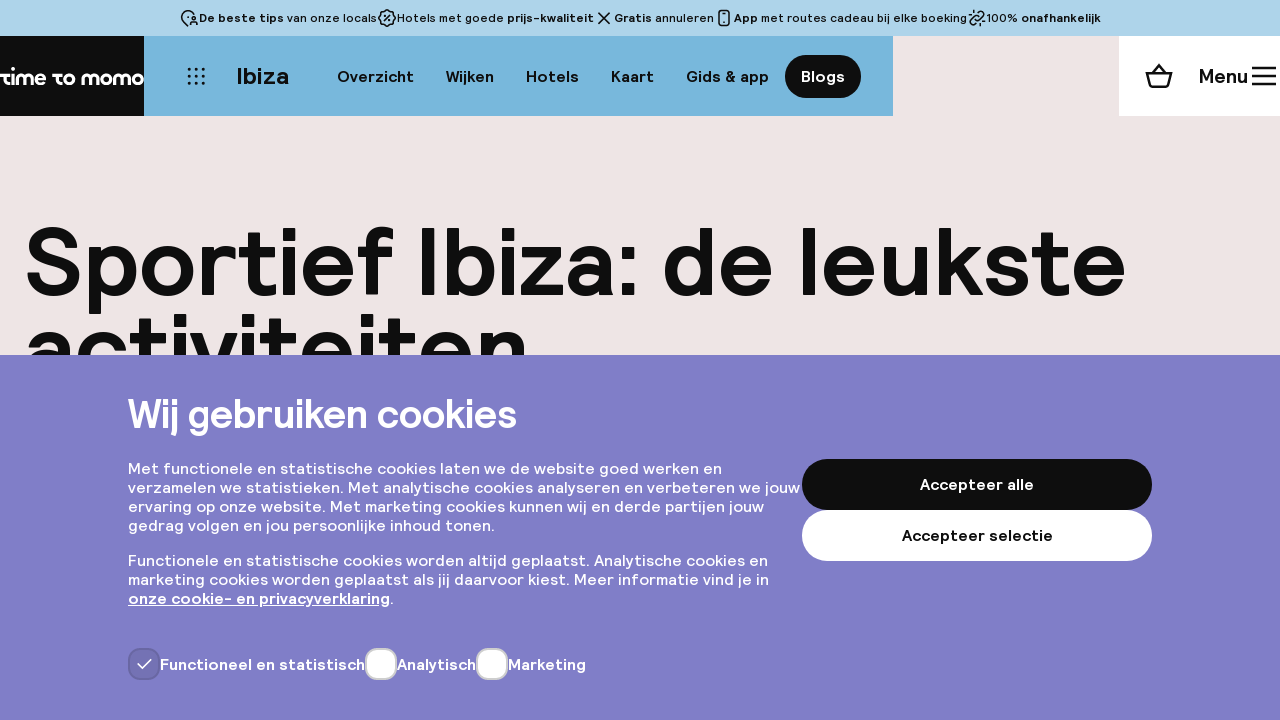

--- FILE ---
content_type: text/html; charset=utf-8
request_url: https://www.timetomomo.com/nl/sportieve-activiteiten-op-ibiza/
body_size: 33542
content:
<!DOCTYPE html><html lang="nl" class="__variable_4c747f"><head><meta charSet="utf-8"/><meta name="viewport" content="width=device-width, initial-scale=1"/><link rel="preload" as="image" href="/_next/static/media/TimetomomoLogo.2315153b.svg" fetchPriority="high"/><link rel="preload" as="image" href="https://cms.timetomomo.com/app/uploads/2025/04/Schermafbeelding-2024-09-16-om-22.55.09.png" fetchPriority="high"/><link rel="stylesheet" href="/_next/static/css/defd9d03457efcb3.css" data-precedence="next"/><link rel="stylesheet" href="/_next/static/css/173a317763dbe0b3.css" data-precedence="next"/><link rel="stylesheet" href="/_next/static/css/7c4e61450555e5ea.css" data-precedence="next"/><link rel="stylesheet" href="/_next/static/css/c369f7045abf3df6.css" data-precedence="next"/><link rel="stylesheet" href="/_next/static/css/8b98fdb327753805.css" data-precedence="next"/><link rel="stylesheet" href="/_next/static/css/1bfa88780987694a.css" data-precedence="next"/><link rel="stylesheet" href="/_next/static/css/9e7b3cc111b05155.css" data-precedence="next"/><link rel="stylesheet" href="/_next/static/css/9ad7da1be44a8b27.css" data-precedence="next"/><link rel="preload" as="script" fetchPriority="low" href="/_next/static/chunks/webpack-c96aaa6776c042c6.js"/><script src="/_next/static/chunks/fd9d1056-30185b97019728d0.js" async=""></script><script src="/_next/static/chunks/2117-190c85c02db3a1a5.js" async=""></script><script src="/_next/static/chunks/main-app-3ad236ba0a2596fa.js" async=""></script><script src="/_next/static/chunks/app/%5Blanguage%5D/(website)/layout-ffd0a199fc726642.js" async=""></script><script src="/_next/static/chunks/4106-18a128d40c1f90e4.js" async=""></script><script src="/_next/static/chunks/7648-33cf65b911fc7c6e.js" async=""></script><script src="/_next/static/chunks/app/%5Blanguage%5D/error-a888e8f31095f232.js" async=""></script><script src="/_next/static/chunks/app/%5Blanguage%5D/not-found-95ae62c699b88301.js" async=""></script><script src="/_next/static/chunks/app/not-found-25ed8b71de69116d.js" async=""></script><script src="/_next/static/chunks/app/global-error-798c75718ee787c0.js" async=""></script><script src="/_next/static/chunks/414-fc0420a7b2059931.js" async=""></script><script src="/_next/static/chunks/9120-c37f77598bfa8ca2.js" async=""></script><script src="/_next/static/chunks/5509-998fd882604f4595.js" async=""></script><script src="/_next/static/chunks/6741-2e99bf47d9579cd4.js" async=""></script><script src="/_next/static/chunks/2113-79af529427a5727b.js" async=""></script><script src="/_next/static/chunks/498-6a6cc050a024bdff.js" async=""></script><script src="/_next/static/chunks/5809-44b22c6759860adb.js" async=""></script><script src="/_next/static/chunks/app/%5Blanguage%5D/(website)/%5BblogSlug%5D/page-4741ffb60c03b8ab.js" async=""></script><meta name="theme-color" content="#78B8DC"/><title>Sportief Ibiza: de leukste activiteiten</title><link rel="manifest" href="/meta/site.webmanifest" crossorigin="use-credentials"/><meta name="robots" content="max-image-preview:large"/><link rel="canonical" href="https://www.timetomomo.com/nl/sportieve-activiteiten-op-ibiza/"/><link rel="alternate" hrefLang="nl" href="https://www.timetomomo.com/nl/sportieve-activiteiten-op-ibiza/"/><meta property="og:title" content="Sportief Ibiza: de leukste activiteiten"/><meta property="og:site_name" content="Time to Momo"/><meta name="twitter:card" content="summary"/><meta name="twitter:title" content="Sportief Ibiza: de leukste activiteiten"/><link rel="icon" href="/favicon.ico" type="image/x-icon" sizes="48x48"/><link rel="icon" href="/_next/static/media/blue-icon.376da747.svg" type="image/svg+xml"/><link rel="icon" href="/_next/static/media/blue-favicon.63c579d6.ico" sizes="any"/><meta name="next-size-adjust"/><script type="text/javascript">
if (!('IntersectionObserver' in window)) {
	window.location.href = '/outdated-browser/index.html';
}
window.dataLayer = window.dataLayer || [];
window.dataLayer.push({ 'website_platform': 'SPA' });
if ('ResizeObserver' in window) {
	new ResizeObserver(() => {
		const vw = document.documentElement.clientWidth / 100;
		document.documentElement.style.setProperty('--vw-without-scrollbar', vw + 'px');
	}).observe(document.documentElement);
}
</script><script src="/_next/static/chunks/polyfills-42372ed130431b0a.js" noModule=""></script></head><body><!--$--><!--$--><!--/$--><!--$?--><template id="B:0"></template><div style="display:flex;align-items:center;justify-content:center;height:100vh"><svg class="LoadingDots_loading__PCDok" width="28" height="6" viewBox="0 0 28 6" xmlns="http://www.w3.org/2000/svg"><circle r="3" cx="3" cy="3"></circle><circle r="3" cx="14" cy="3"></circle><circle r="3" cx="25" cy="3"></circle></svg></div><!--/$--><svg style="position:absolute;width:0;height:0" viewBox="0 0 1 1" xmlns="http://www.w3.org/2000/svg"><defs><clipPath id="clip-path-m" clipPathUnits="objectBoundingBox"><path d="M0,0 C0.421,0,0.5,0.396,0.5,0.446 C0.5,0.396,0.579,0,1,0 V1 H0 V0"></path></clipPath></defs></svg><!--/$--><script src="/_next/static/chunks/webpack-c96aaa6776c042c6.js" async=""></script><div hidden id="S:0"><div><!-- This site is optimized with the Yoast SEO plugin v26.6 - https://yoast.com/wordpress/plugins/seo/ -->
<title>Sportief Ibiza: de leukste activiteiten - Time to Momo CMS</title>
<meta name="description" content="Ben je naast de ontspanning aan actie? Van surfen, tot duiken en hiken. Dit zijn de leukste activiteiten voor een sportief Ibiza" />
<meta name="robots" content="index, follow, max-snippet:-1, max-image-preview:large, max-video-preview:-1" />
<link rel="canonical" href="https://www.timetomomo.com/nl/sportieve-activiteiten-op-ibiza/" />
<meta property="og:locale" content="nl_NL" />
<meta property="og:type" content="article" />
<meta property="og:title" content="Sportief Ibiza: de leukste activiteiten - Time to Momo CMS" />
<meta property="og:description" content="Ben je naast de ontspanning aan actie? Van surfen, tot duiken en hiken. Dit zijn de leukste activiteiten voor een sportief Ibiza" />
<meta property="og:url" content="https://www.timetomomo.com/nl/sportieve-activiteiten-op-ibiza/" />
<meta property="og:site_name" content="Time to Momo CMS" />
<meta property="article:published_time" content="2024-09-13T16:38:59+00:00" />
<meta property="article:modified_time" content="2025-07-31T13:21:49+00:00" />
<meta property="og:image" content="https://cms.timetomomo.com/app/uploads/2025/04/Schermafbeelding-2024-09-16-om-22.55.09.png" />
	<meta property="og:image:width" content="800" />
	<meta property="og:image:height" content="523" />
	<meta property="og:image:type" content="image/png" />
<meta name="author" content="Moni van Hoek" />
<meta name="twitter:card" content="summary_large_image" />
<meta name="twitter:label1" content="Geschreven door" />
	<meta name="twitter:data1" content="Moni van Hoek" />
	<meta name="twitter:label2" content="Geschatte leestijd" />
	<meta name="twitter:data2" content="4 minuten" />
<script type="application/ld+json" class="yoast-schema-graph">{"@context":"https://schema.org","@graph":[{"@type":"WebPage","@id":"https://www.timetomomo.com/nl/sportieve-activiteiten-op-ibiza/","url":"https://www.timetomomo.com/nl/sportieve-activiteiten-op-ibiza/","name":"Sportief Ibiza: de leukste activiteiten - Time to Momo CMS","isPartOf":{"@id":"https://cms.timetomomo.com/#website"},"primaryImageOfPage":{"@id":"https://www.timetomomo.com/nl/sportieve-activiteiten-op-ibiza/#primaryimage"},"image":{"@id":"https://www.timetomomo.com/nl/sportieve-activiteiten-op-ibiza/#primaryimage"},"thumbnailUrl":"https://cms.timetomomo.com/app/uploads/2025/04/Schermafbeelding-2024-09-16-om-22.55.09.png","datePublished":"2024-09-13T16:38:59+00:00","dateModified":"2025-07-31T13:21:49+00:00","author":{"@id":"https://cms.timetomomo.com/#/schema/person/45c2632e7854d651caf72b2f85c375cd"},"description":"Ben je naast de ontspanning aan actie? Van surfen, tot duiken en hiken. Dit zijn de leukste activiteiten voor een sportief Ibiza","breadcrumb":{"@id":"https://www.timetomomo.com/nl/sportieve-activiteiten-op-ibiza/#breadcrumb"},"inLanguage":"nl-NL","potentialAction":[{"@type":"ReadAction","target":["https://www.timetomomo.com/nl/sportieve-activiteiten-op-ibiza/"]}]},{"@type":"ImageObject","inLanguage":"nl-NL","@id":"https://www.timetomomo.com/nl/sportieve-activiteiten-op-ibiza/#primaryimage","url":"https://cms.timetomomo.com/app/uploads/2025/04/Schermafbeelding-2024-09-16-om-22.55.09.png","contentUrl":"https://cms.timetomomo.com/app/uploads/2025/04/Schermafbeelding-2024-09-16-om-22.55.09.png","width":800,"height":523,"caption":"hiken op Ibiza"},{"@type":"BreadcrumbList","@id":"https://www.timetomomo.com/nl/sportieve-activiteiten-op-ibiza/#breadcrumb","itemListElement":[{"@type":"ListItem","position":1,"name":"Home","item":"https://cms.timetomomo.com/"},{"@type":"ListItem","position":2,"name":"Sportief Ibiza: de leukste activiteiten"}]},{"@type":"WebSite","@id":"https://cms.timetomomo.com/#website","url":"https://cms.timetomomo.com/","name":"Time to Momo CMS","description":"","potentialAction":[{"@type":"SearchAction","target":{"@type":"EntryPoint","urlTemplate":"https://cms.timetomomo.com/?s={search_term_string}"},"query-input":{"@type":"PropertyValueSpecification","valueRequired":true,"valueName":"search_term_string"}}],"inLanguage":"nl-NL"},{"@type":"Person","@id":"https://cms.timetomomo.com/#/schema/person/45c2632e7854d651caf72b2f85c375cd","name":"Moni van Hoek","image":{"@type":"ImageObject","inLanguage":"nl-NL","@id":"https://cms.timetomomo.com/#/schema/person/image/","url":"https://secure.gravatar.com/avatar/620ca967f5e3d67e7883a1f0164415c06ad922d07b3f2fec6ce9995d3943df56?s=96&d=mm&r=g","contentUrl":"https://secure.gravatar.com/avatar/620ca967f5e3d67e7883a1f0164415c06ad922d07b3f2fec6ce9995d3943df56?s=96&d=mm&r=g","caption":"Moni van Hoek"}}]}</script>
<!-- / Yoast SEO plugin. --></div><style>
				:root {
					--color-accent: var(--color-cities-blue);
					--color-accent-0: var(--color-cities-blue-0);
					--color-accent-60: var(--color-cities-blue-60);
				}
			</style><div class="LayoutHeader_container__xnQzb" data-active="blogs"><div class="LayoutHeader_banner__LWmUo"><aside class="Banner_container__Jr3vl" data-orientation="horizontal"><ul class="Banner_list__pdbVT"><li class="Banner_item__npezn"><svg width="24" height="24" class="Icon_icon__7N6oq Banner_icon__nirwA"><use href="/_next/static/media/timetomomo-icons.5ece3dc5.svg#local"></use></svg><span><b>De beste tips</b> van onze locals</span></li><li class="Banner_item__npezn"><svg width="24" height="24" class="Icon_icon__7N6oq Banner_icon__nirwA"><use href="/_next/static/media/timetomomo-icons.5ece3dc5.svg#discount"></use></svg><span>Hotels met goede <b>prijs-kwaliteit</b></span></li><li class="Banner_item__npezn"><svg width="24" height="24" class="Icon_icon__7N6oq Banner_icon__nirwA"><use href="/_next/static/media/timetomomo-icons.5ece3dc5.svg#close"></use></svg><span><b>Gratis</b> annuleren</span></li><li class="Banner_item__npezn"><svg width="24" height="24" class="Icon_icon__7N6oq Banner_icon__nirwA"><use href="/_next/static/media/timetomomo-icons.5ece3dc5.svg#smartphone"></use></svg><span><b>App</b> met routes cadeau bij elke boeking</span></li><li class="Banner_item__npezn"><svg width="24" height="24" class="Icon_icon__7N6oq Banner_icon__nirwA"><use href="/_next/static/media/timetomomo-icons.5ece3dc5.svg#independent"></use></svg><span>100% <b>onafhankelijk</b></span></li></ul><style>
					@media (min-width: 1024px) {
						:root {
							--page-banner-height: 36px;
						}
					}
				</style></aside></div><nav aria-label="Hoofd" data-orientation="horizontal" dir="ltr"><div style="position:relative"><ul data-orientation="horizontal" class="NavigationList_list__NHEA3" dir="ltr"><li class="NavigationItemLogo_item__OI0s7"><a title="Ga naar de homepagina" class="NavigationItemLogo_link__HdeDW" data-radix-collection-item="" href="/nl/"><span style="position:absolute;border:0;width:1px;height:1px;padding:0;margin:-1px;overflow:hidden;clip:rect(0, 0, 0, 0);white-space:nowrap;word-wrap:normal">Home</span><img alt="" fetchPriority="high" width="747" height="97" decoding="async" data-nimg="1" class="NavigationItemLogo_logo__GXFUk" style="color:transparent" src="/_next/static/media/TimetomomoLogo.2315153b.svg"/></a></li><li class="NavigationItemAllDestinations_item__VRLIj"><a title="Alle bestemmingen" class="NavigationItemAllDestinations_link__Em6hH" data-radix-collection-item="" href="/nl/bestemming/"><span class="Button_button__Js1Hx" data-variant="tertiary" data-size="medium" data-icon-only="true"><svg width="24" height="24" class="Icon_icon__7N6oq "><use href="/_next/static/media/timetomomo-icons.5ece3dc5.svg#grid"></use></svg></span></a></li><li class="NavigationItemDestination_main__tBD09"><a class="NavigationItemDestination_main__link__xxFBj" data-radix-collection-item="" href="/nl/bestemming/ibiza/">Ibiza</a><div class="NavigationItemDestinationSub_container__r3Vuq"><ul class="NavigationItemDestinationSub_scroll__xVEHC"><li class="NavigationItemDestinationSubItem_item__phhE6"><a data-active="false" class="NavigationItemDestinationSubItem_link__VOY_D" data-scroll-snap="false" data-radix-collection-item="" href="/nl/bestemming/ibiza/">Overzicht</a></li><li class="NavigationItemDestinationSubItem_item__phhE6"><a data-active="false" class="NavigationItemDestinationSubItem_link__VOY_D" data-scroll-snap="false" data-radix-collection-item="" href="/nl/bestemming/ibiza/wijken/">Wijken</a></li><li class="NavigationItemDestinationSubItem_item__phhE6"><a data-active="false" class="NavigationItemDestinationSubItem_link__VOY_D" data-scroll-snap="false" data-radix-collection-item="" href="/nl/hotels/ibiza/">Hotels</a></li><li class="NavigationItemDestinationSubItem_item__phhE6"><a data-active="false" class="NavigationItemDestinationSubItem_link__VOY_D" data-scroll-snap="false" data-radix-collection-item="" href="/nl/ontdek/ibiza/">Kaart</a></li><li class="NavigationItemDestinationSubItem_item__phhE6"><a data-active="false" class="NavigationItemDestinationSubItem_link__VOY_D" data-scroll-snap="false" data-radix-collection-item="" href="/nl/bestemming/ibiza/routes/">Gids &amp; app</a></li><li class="NavigationItemDestinationSubItem_item__phhE6"><a data-active="true" class="NavigationItemDestinationSubItem_link__VOY_D" data-scroll-snap="true" data-radix-collection-item="" href="/nl/blog/ibiza/">Blogs</a></li></ul><div class="NavigationItemDestinationSub_buttonPrevious__DIZCW" data-show="false"><button class="Button_button__Js1Hx" data-variant="tertiary" data-size="small" data-icon-only="true"><svg width="20" height="20" class="Icon_icon__7N6oq " label="Scroll naar links" aria-hidden="true" focusable="false"><use href="/_next/static/media/timetomomo-icons.5ece3dc5.svg#chevron-left"></use></svg><span style="position:absolute;border:0;width:1px;height:1px;padding:0;margin:-1px;overflow:hidden;clip:rect(0, 0, 0, 0);white-space:nowrap;word-wrap:normal">Scroll naar links</span></button></div><div class="NavigationItemDestinationSub_buttonNext__zp3IC" data-show="false"><button class="Button_button__Js1Hx" data-variant="tertiary" data-size="small" data-icon-only="true"><svg width="20" height="20" class="Icon_icon__7N6oq " label="Scroll naar rechts" aria-hidden="true" focusable="false"><use href="/_next/static/media/timetomomo-icons.5ece3dc5.svg#chevron-right"></use></svg><span style="position:absolute;border:0;width:1px;height:1px;padding:0;margin:-1px;overflow:hidden;clip:rect(0, 0, 0, 0);white-space:nowrap;word-wrap:normal">Scroll naar rechts</span></button></div></div></li><!--$--><li class="NavigationItemCart_item__sYh3E"><a class="NavigationItemCart_link__YQPjz" data-radix-collection-item="" href="/nl/winkelmand/"><svg width="28" height="28" class="Icon_icon__7N6oq NavigationItemCart_icon__HvKmT" label="Winkelmand" aria-hidden="true" focusable="false"><use href="/_next/static/media/timetomomo-icons.5ece3dc5.svg#cart"></use></svg><span style="position:absolute;border:0;width:1px;height:1px;padding:0;margin:-1px;overflow:hidden;clip:rect(0, 0, 0, 0);white-space:nowrap;word-wrap:normal">Winkelmand</span></a></li><!--/$--><li class="NavigationItemMenu_item__5nJO8"><button id="radix-:Ra9ut9ujsq:-trigger-radix-:Rkq9ut9ujsq:" data-state="closed" aria-expanded="false" aria-controls="radix-:Ra9ut9ujsq:-content-radix-:Rkq9ut9ujsq:" class="NavigationItemMenu_trigger___JZDL" data-radix-collection-item=""><span class="NavigationItemMenu_trigger__text__WPiBY">Menu</span><svg width="28" height="28" class="Icon_icon__7N6oq NavigationItemMenu_trigger__icon__S_O4b" data-variant="closed"><use href="/_next/static/media/timetomomo-icons.5ece3dc5.svg#menu"></use></svg><svg width="28" height="28" class="Icon_icon__7N6oq NavigationItemMenu_trigger__icon__S_O4b" data-variant="open"><use href="/_next/static/media/timetomomo-icons.5ece3dc5.svg#close"></use></svg></button><div id="radix-:Ra9ut9ujsq:-content-radix-:Rkq9ut9ujsq:" aria-labelledby="radix-:Ra9ut9ujsq:-trigger-radix-:Rkq9ut9ujsq:" data-orientation="horizontal" data-state="closed" class="NavigationItemMenu_content__RRGIW" style="pointer-events:none" dir="ltr"><div class="NavigationItemMenu_mobile__zyXgt"><p class="NavigationItemMenu_mobile__destination__C5R9u">Ibiza</p><a class="Button_button__Js1Hx" data-variant="tertiary" data-size="small" href="/nl/bestemming/"><span class="Button_leadingIcon__LqZqj"><svg width="20" height="20" class="Icon_icon__7N6oq "><use href="/_next/static/media/timetomomo-icons.5ece3dc5.svg#edit"></use></svg></span>Bestemming aanpassen</a></div><div class="NavigationItemMenu_desktopContainer__DG4aj"><div class="NavigationItemMenu_desktopLeft__rRzYt"><ul class="NavigationItemMenu_primaryItems___X8Ny"><li><a data-radix-collection-item="" href="/nl/">Home</a></li><li><a data-radix-collection-item="" href="/nl/bestemming/">Alle bestemmingen</a></li><li><a data-radix-collection-item="" href="/nl/inspiratie/">Reisinspiratie</a></li><li><a data-radix-collection-item="" href="/nl/winkel/">Webshop</a></li><li><a data-radix-collection-item="" href="/nl/mijn-account/">Mijn account</a></li><li><a data-radix-collection-item="" href="/nl/code-verzilveren/?loginType=login">Code verzilveren</a></li><li><a href="/nl/over/faq/" data-radix-collection-item="">Hulp nodig?</a></li></ul><ul class="NavigationItemMenu_secondaryItems__ASrAc"><li><a href="/nl/over/over-ons/" data-radix-collection-item="">Over ons</a></li></ul><div class="NavigationItemMenu_language__DI_PN"><button class="Button_button__Js1Hx" data-variant="secondary" data-size="medium" type="button" aria-haspopup="dialog" aria-expanded="false" aria-controls="radix-:Rdlkq9ut9ujsq:" data-state="closed"><span class="Button_leadingIcon__LqZqj"><svg width="24" height="24" class="Icon_icon__7N6oq "><use href="/_next/static/media/flag-icons.6632928b.svg#nl"></use></svg></span>Nederlands<span class="Button_trailingIcon__SI_1Z"><svg width="24" height="24" class="Icon_icon__7N6oq "><use href="/_next/static/media/timetomomo-icons.5ece3dc5.svg#chevron-down"></use></svg></span></button></div></div><ul class="NavigationItemMenu_social__TA2Tv"><li><a href="https://www.facebook.com/timetomomo" title="Facebook" target="_blank" class="Button_button__Js1Hx" data-variant="tertiary" data-size="medium" data-icon-only="true" data-radix-collection-item=""><svg width="24" height="24" class="Icon_icon__7N6oq " label="Facebook" aria-hidden="true" focusable="false"><use href="/_next/static/media/timetomomo-icons.5ece3dc5.svg#facebook"></use></svg><span style="position:absolute;border:0;width:1px;height:1px;padding:0;margin:-1px;overflow:hidden;clip:rect(0, 0, 0, 0);white-space:nowrap;word-wrap:normal">Facebook</span></a></li><li><a href="https://www.linkedin.com/company/wearetimetomomo" title="LinkedIn" target="_blank" class="Button_button__Js1Hx" data-variant="tertiary" data-size="medium" data-icon-only="true" data-radix-collection-item=""><svg width="24" height="24" class="Icon_icon__7N6oq " label="LinkedIn" aria-hidden="true" focusable="false"><use href="/_next/static/media/timetomomo-icons.5ece3dc5.svg#linkedin"></use></svg><span style="position:absolute;border:0;width:1px;height:1px;padding:0;margin:-1px;overflow:hidden;clip:rect(0, 0, 0, 0);white-space:nowrap;word-wrap:normal">LinkedIn</span></a></li><li><a href="https://pinterest.com/timetomomo/" title="Pinterest" target="_blank" class="Button_button__Js1Hx" data-variant="tertiary" data-size="medium" data-icon-only="true" data-radix-collection-item=""><svg width="24" height="24" class="Icon_icon__7N6oq " label="Pinterest" aria-hidden="true" focusable="false"><use href="/_next/static/media/timetomomo-icons.5ece3dc5.svg#pinterest"></use></svg><span style="position:absolute;border:0;width:1px;height:1px;padding:0;margin:-1px;overflow:hidden;clip:rect(0, 0, 0, 0);white-space:nowrap;word-wrap:normal">Pinterest</span></a></li><li><a href="https://www.instagram.com/timetomomo_com/" title="Instagram" target="_blank" class="Button_button__Js1Hx" data-variant="tertiary" data-size="medium" data-icon-only="true" data-radix-collection-item=""><svg width="24" height="24" class="Icon_icon__7N6oq " label="Instagram" aria-hidden="true" focusable="false"><use href="/_next/static/media/timetomomo-icons.5ece3dc5.svg#instagram"></use></svg><span style="position:absolute;border:0;width:1px;height:1px;padding:0;margin:-1px;overflow:hidden;clip:rect(0, 0, 0, 0);white-space:nowrap;word-wrap:normal">Instagram</span></a></li></ul></div></div></li></ul></div></nav></div><main class="LayoutMain_main__ZSkJX"><article><header class="BlogHeader_container__V25CP"><div class="BlogHeader_viewAll__ZEVlW"><a class="Button_button__Js1Hx" data-variant="tertiary" data-size="large" href="/nl/blog/ibiza/"><span class="Button_leadingIcon__LqZqj"><svg width="32" height="32" class="Icon_icon__7N6oq "><use href="/_next/static/media/timetomomo-icons.5ece3dc5.svg#grid"></use></svg></span>Bekijk alle blogs</a></div><script type="application/ld+json">{"@context":"https://schema.org","@type":"BreadcrumbList","itemListElement":[{"@type":"ListItem","position":1,"name":"Ibiza","item":"https://www.timetomomo.com/nl/bestemming/ibiza/"},{"@type":"ListItem","position":2,"name":"Blogs","item":"https://www.timetomomo.com/nl/blog/ibiza/"},{"@type":"ListItem","position":3,"name":"Detail"}]}</script><h1 class="BlogHeader_title___7HTI">Sportief Ibiza: de leukste activiteiten</h1><p class="Meta_container__3unmi"><span class="Blog_author__QZc0Z"><span style="position:absolute;border:0;width:1px;height:1px;padding:0;margin:-1px;overflow:hidden;clip:rect(0, 0, 0, 0);white-space:nowrap;word-wrap:normal">Gepubliceerd door </span>Moni van Hoek</span><span><span style="position:absolute;border:0;width:1px;height:1px;padding:0;margin:-1px;overflow:hidden;clip:rect(0, 0, 0, 0);white-space:nowrap;word-wrap:normal">op </span>13 september 2024</span></p></header><div class="Blog_image__StnQ1"><img alt="hike Ibiza" fetchPriority="high" decoding="async" data-nimg="fill" class="Blog_image__img__NpaA_" style="position:absolute;height:100%;width:100%;left:0;top:0;right:0;bottom:0;color:transparent" src="https://cms.timetomomo.com/app/uploads/2025/04/Schermafbeelding-2024-09-16-om-22.55.09.png"/></div><aside class="Blog_imagePromo__L1cK0"><aside class="FreeCityApp_container__pjkwp" data-variant="blog"><div class="FreeCityApp_icon__NWfTb">💝</div><p class="FreeCityApp_text__MixKR">Krijg de steden-app met routes &amp; hotspots t.w.v. €11,99 cadeau bij je hotelboeking</p></aside></aside><div id="content" class="Blog_content__QLFaR"><p>Ben je naast ontspanning toe aan actie? Dan zoek je sportief Ibiza. Dit zijn de leukste sportieve activiteiten op Ibiza.</p><aside class="BlogInsert_container__P5IHN"><div class="BlogInsert_insert__j7GqF">Alle leuke tips voor Ibiza in 1 boekje?<a href="/nl/product/ibiza-reisgids/" class="Button_button__Js1Hx" data-variant="primary" data-size="medium">Bekijk de gids van €19,99</a></div></aside>
<h1>Sportief Ibiza: de leukste activiteiten</h1>
<h3><strong>Surf Lounge Ibiza</strong></h3>
<p>Aan de westkust van Ibiza, in de baai van San Antonio zit Surf Lounge Ibiza. Een restaurant met zwembad en wave rider (surf golf) en sportschool in een. Je kunt hier leren surfen of gewoon genieten van het sfeertje en kijken naar de stunts die de ervaren surfers uithalen. En na het surfen kun je meteen ook blijven eten.</p>
<h3><strong>Padel</strong></h3>
<p>Padel is hot op Ibiza! Overal duiken padelclubs op: van resorts tot sportclubs en zelfs aan het strand duiken padelclubs op. De sport is razend populair, zowel bij locals als toeristen. Of je nu voor de eerste keer speelt of al een doorgewinterde padelpro bent, je krijgt altijd de begeleiding die bij je past. Speel met vrienden, solo of met Nederlandstalige trainers als je dat fijner vindt. Na het spel lekker nagenieten in de zon – de ideale combinatie van super sportief bezig zijn op Ibiza en ontspanning.</p>
<h3><strong>Duiken</strong></h3>
<p>De bekendste rots van het eiland is Es Vedra en ligt voor de kust van Cala d’hort. Op deze plek worden ook regelmatig dolfijnen gezien. Hier worden kun je onder begeleiding een professionele duik nemen vlakbij de rots. Verwacht geen koraalriffen zoals je in de Rode Zee tegenkomt, maar het is zeker mooi om te zien! Er zijn nog meer mooie plekjes om te duiken op Ibiza. Zoals bijvoorbeeld bij het rif van Santa Eularia waar een gezonken vuurtoren ligt met een diepte van 6 tot 14 meter. Of in het noorden bij Portinaix waar het verborgen pareltje ’the cave of light’ ligt. Hier kun je door de vele gaten naar binnen zwemmen waar je wordt begroet door zonnestralen die spectaculair door de gaten schijnen. En je kunt zelfs gaan wrak duiken. Op de zanderige bodem niet ver van de haven van Ibiza ligt het wrak van Don Pedro. Met een diepte van 25-45 meter en een lengte van 142 meter en volop zeeleven staat het “Monster van de Med” niet voor niets in de top 10 wrakduiken ter wereld.<strong style="color:inherit;font-size:20px"><br/>
</strong></p>
<h3><strong>Hiken </strong></h3>
<p>Op Ibiza kun je prachtige wandelingen maken, zowel makkelijke wandelingen langs de kustlijn als meer uitdagende routes. Geurige pijnboombossen, amandelbomen vol met bloesem, wijnvelden, graslanden met authentieke finca’s en robuuste kerkjes. En overal schitterende uitzichten over de knalblauwe Middellandse Zee. Je kunt de verrassend mooie natuur ontdekken op eigen houtje of met een georganiseerde hike onder Nederlandstalige begeleiding met HETIbiza<a href="https://hetibiza.nl/excursies/hiken-op-ibiza">.</a> Onder begeleiding van een Nederlandse gids kom je op plekken die je als toerist of zelfs als bewoner nooit zult vinden.</p>
<h3><strong>Kayakken of suppen</strong></h3>
<p>Ibiza leer je op een hele andere manier kennen vanaf het water. Pas dan zie je hoeveel verlaten baaitjes en prachtige rotswanden Ibiza kent. Met een kayak of SUP board kun je deze plekken uitstekend verkennen. Bij Amfibios Ibiza organiseren ze bijvoorbeeld ook volle maan kayaktochten en bij Sup Ibiza SUP tours, onder andere naar verlaten grotten.</p>
<h3><strong>Mountainbiken</strong></h3>
<p>Het eiland barst van de camino’s, onverharde paden, die uitermate geschikt zijn voor mountainbiken. Beklim de hoogste berg van het eiland, Sa Talaia per fiets. Of kies voor de route langs de zoutmeren met flamingo’s of fiets langs de oostkust van baai naar baai en geniet van waanzinnige uitkijkpunten. Bij Ibiza MBT of Kandani kun je allerlei soorten fietsen huren van racefietsen tot e-bikes tot mountainbikes en begeleide fietstochten met een gids voor beginners, gemiddelde of ervaren fietsers boeken</p>
<h3><strong>Yoga</strong></h3>
<p class="p1">Droom je van een yogasessie met je voeten in het zand en het ruisen van de zee op de achtergrond? Ibiza biedt de perfecte setting voor een zen escape. Er zijn ontzettend veel mogelijkheden op dit gebied. Begin je dag met een sunrise yoga op een afgelegen strand of kies voor een chique retreat in een villa met uitzicht op de oceaan. Of je nu een yogi in hart en nieren bent of net begint, op Ibiza vind je alles om op een ontspannen manier je lichaam en geest op te frissen.</p>
<h3><strong>Watersport</strong></h3>
<p class="p1">Jetskiën, parasailing, flyboarden, wakeboarden of surfen. Ibiza is een paradijs voor watersportfans! Scheer over het kristalheldere water met een jetski of flyboard of zweef boven het water met parasailing. Of je nu een adrenalinejunky of een avonturier bent, Ibiza biedt eindeloze mogeljkheden je grenzen te verleggen.</p>
<p>Natuurlijk zijn er nog veel meer leuke activiteiten op Ibiza te doen zoals bijvoorbeeld zeilen, lees hier meer over <a href="https://www.timetomomo.com/nl/zomer-op-ibiza/">zeilen op Ibiza</a></p>
</div></article><template id="P:1"></template><section class="About_container__eMn_Q"><header class="About_header__9z_CB"><h2 class="About_header__heading__F_TJA">Ons verhaal</h2><a href="/nl/over/over-ons/" class="Button_button__Js1Hx" data-variant="secondary" data-size="large">Over ons<span class="Button_trailingIcon__SI_1Z"><svg width="32" height="32" class="Icon_icon__7N6oq "><use href="/_next/static/media/timetomomo-icons.5ece3dc5.svg#arrow-right"></use></svg></span></a></header><section class="About_section__fS2BW"><div class="About_section__image__OOhKP"><svg width="68" height="68" class="Icon_icon__7N6oq "><use href="/_next/static/media/timetomomo-icons.5ece3dc5.svg#timetom"></use></svg><svg width="68" height="68" class="Icon_icon__7N6oq "><use href="/_next/static/media/timetomomo-icons.5ece3dc5.svg#timetoo"></use></svg></div><h3 class="About_section__heading__ckqA5">De beste stedentrip</h3><p class="About_section__text__vqF1U">Je bent maar even in een stad en hoe haal je dan alles uit je verblijf? Wij zorgen dat je onder andere de leukste restaurants, de mooiste hotspots en de fijnste hotels vindt.</p></section><section class="About_section__fS2BW"><div class="About_section__image__OOhKP"><div class="Locals_container__hIMn8"><img alt="" loading="lazy" width="68" height="68" decoding="async" data-nimg="1" class="Locals_image__b35oT" style="color:transparent" srcSet="https://moonback-cms.b-cdn.net/uploads/imagebank/Parijs/general/Auteur_Parijs_Roosje_Foto_vierkant.jpg?width=96&amp;quality=75&amp;aspect_ratio=68%3A68 1x, https://moonback-cms.b-cdn.net/uploads/imagebank/Parijs/general/Auteur_Parijs_Roosje_Foto_vierkant.jpg?width=256&amp;quality=75&amp;aspect_ratio=68%3A68 2x" src="https://moonback-cms.b-cdn.net/uploads/imagebank/Parijs/general/Auteur_Parijs_Roosje_Foto_vierkant.jpg?width=256&amp;quality=75&amp;aspect_ratio=68%3A68"/><img alt="" loading="lazy" width="68" height="68" decoding="async" data-nimg="1" class="Locals_image__b35oT" style="color:transparent" srcSet="https://moonback-cms.b-cdn.net/uploads/imagebank/Londen/general/Auteur_Londen_Kim_Foto.jpg?width=96&amp;quality=75&amp;aspect_ratio=68%3A68 1x, https://moonback-cms.b-cdn.net/uploads/imagebank/Londen/general/Auteur_Londen_Kim_Foto.jpg?width=256&amp;quality=75&amp;aspect_ratio=68%3A68 2x" src="https://moonback-cms.b-cdn.net/uploads/imagebank/Londen/general/Auteur_Londen_Kim_Foto.jpg?width=256&amp;quality=75&amp;aspect_ratio=68%3A68"/><img alt="" loading="lazy" width="68" height="68" decoding="async" data-nimg="1" class="Locals_image__b35oT" style="color:transparent" srcSet="https://moonback-cms.b-cdn.net/uploads/imagebank/New%20York/NEW%20YORK_Ingrid_vierkant.jpg?width=96&amp;quality=75&amp;aspect_ratio=68%3A68 1x, https://moonback-cms.b-cdn.net/uploads/imagebank/New%20York/NEW%20YORK_Ingrid_vierkant.jpg?width=256&amp;quality=75&amp;aspect_ratio=68%3A68 2x" src="https://moonback-cms.b-cdn.net/uploads/imagebank/New%20York/NEW%20YORK_Ingrid_vierkant.jpg?width=256&amp;quality=75&amp;aspect_ratio=68%3A68"/><img alt="" loading="lazy" width="68" height="68" decoding="async" data-nimg="1" class="Locals_image__b35oT" style="color:transparent" srcSet="https://moonback-cms.b-cdn.net/uploads/imagebank/Barcelona/general/Auteur_Barcelona_Annebeth_Foto.jpg?width=96&amp;quality=75&amp;aspect_ratio=68%3A68 1x, https://moonback-cms.b-cdn.net/uploads/imagebank/Barcelona/general/Auteur_Barcelona_Annebeth_Foto.jpg?width=256&amp;quality=75&amp;aspect_ratio=68%3A68 2x" src="https://moonback-cms.b-cdn.net/uploads/imagebank/Barcelona/general/Auteur_Barcelona_Annebeth_Foto.jpg?width=256&amp;quality=75&amp;aspect_ratio=68%3A68"/></div></div><h3 class="About_section__heading__ckqA5">Lokale kenners</h3><p class="About_section__text__vqF1U">Onze locals in meer dan 50 steden hebben het voorwerk al voor je gedaan. Zij kennen de stad als geen ander. Dankzij de tips van de locals, gebundeld in routes, heb je een heerlijke tijd.</p></section></section></main><footer class="LayoutFooter_container__zaCaq"><section class="Newsletter_container__IHsbM"><h2 class="Newsletter_heading__pfDzd">Waar gaat jouw volgende stedentrip heen?</h2><p class="Newsletter_text__ixEDg">Ontvang tips over de leukste steden, hotels en hotspots in je mailbox.</p><form class="Newsletter_form__tzD1f"><span aria-hidden="true" style="position:absolute;border:0;width:1px;height:1px;padding:0;margin:-1px;overflow:hidden;clip:rect(0, 0, 0, 0);white-space:nowrap;word-wrap:normal"><input type="text" autoComplete="name" tabindex="-1" name="name" value=""/></span><div class="Input_container___9SRe" data-size="large"><input class="Input_input__xSckq" type="email" autoComplete="email" placeholder="Vul je e-mailadres in" required="" name="email" value=""/></div><button class="Button_button__Js1Hx" data-variant="secondary" data-size="large" data-loading="false" data-disabled="false" type="submit">Aanmelden</button></form></section><svg width="100%" height="390" class="BackgroundPattern_svg__jsK9C"><rect width="130" height="130" fill="url(#bg)"></rect><circle cx="65" cy="195" r="65" fill="currentColor"></circle><path d="M130 130C184.703 130 195 181.4851 195 187.9208C195 181.4851 205.297 130 260 130V260H130V130 Z" fill="currentColor"></path><rect y="260" width="100%" height="130" fill="url(#bg)"></rect><rect y="325" width="100%" height="65" fill="currentColor"></rect><defs><pattern id="bg" patternUnits="userSpaceOnUse" width="260" height="130" fill="none"><path d="M0 0C54.703 0 65 51.4851 65 57.9208C65 51.4851 75.297 0 130 0V130H0V0Z" fill="currentColor"></path><circle cx="195" cy="65" r="65" fill="currentColor"></circle></pattern></defs></svg><div class="LayoutFooter_background__UZWT_"><template id="P:2"></template><nav class="Sitemap_container__LXUXy" aria-label="Secundaire"><section class="Sitemap_section__8qyXW"><h2 class="Sitemap_heading__Mc7Z5">Op stedentrip</h2><ul class="Sitemap_list__fUtDd"><li><a href="/nl/bestemming/">Alle bestemmingen</a></li><li><a href="/nl/inspiratie/">Reisinspiratie</a></li><li><a href="/nl/winkel/">Webshop</a></li><li><a href="/nl/mijn-account/">Mijn account</a></li><li><a href="/nl/code-verzilveren/?loginType=login">Code verzilveren</a></li></ul></section><section class="Sitemap_section__8qyXW"><h2 class="Sitemap_heading__Mc7Z5">Samenwerken</h2><ul class="Sitemap_list__fUtDd"><li><a href="/nl/wordt-onze-local-in/">Word onze local in...</a></li><li><a href="/nl/onze-producten-verkopen/">Onze reisgidsen verkopen</a></li><li><a href="/nl/onze-content-gebruiken/">Onze content gebruiken</a></li></ul></section><section class="Sitemap_section__8qyXW"><h2 class="Sitemap_heading__Mc7Z5">Hulp nodig?</h2><ul class="Sitemap_list__fUtDd"><li><a href="/nl/over/faq/">Veelgestelde vragen</a></li></ul></section><section class="Sitemap_section__8qyXW"><h2 class="Sitemap_heading__Mc7Z5">Over Time to Momo</h2><ul class="Sitemap_list__fUtDd"><li><a href="/nl/over/over-ons/">Over ons</a></li><li><a href="/nl/onze-locals/">Onze locals</a></li><li><a href="/nl/pers/">Pers</a></li></ul></section></nav><nav class="Social_container__R_q70" aria-label="sociaal netwerk"><ul class="Social_list__xhsEp"><li><a target="_blank" title="Facebook" class="Button_button__Js1Hx" data-variant="tertiary" data-size="large" data-icon-only="true" href="https://www.facebook.com/timetomomo"><svg width="32" height="32" class="Icon_icon__7N6oq " label="Facebook" aria-hidden="true" focusable="false"><use href="/_next/static/media/timetomomo-icons.5ece3dc5.svg#facebook"></use></svg><span style="position:absolute;border:0;width:1px;height:1px;padding:0;margin:-1px;overflow:hidden;clip:rect(0, 0, 0, 0);white-space:nowrap;word-wrap:normal">Facebook</span></a></li><li><a target="_blank" title="LinkedIn" class="Button_button__Js1Hx" data-variant="tertiary" data-size="large" data-icon-only="true" href="https://www.linkedin.com/company/wearetimetomomo"><svg width="32" height="32" class="Icon_icon__7N6oq " label="LinkedIn" aria-hidden="true" focusable="false"><use href="/_next/static/media/timetomomo-icons.5ece3dc5.svg#linkedin"></use></svg><span style="position:absolute;border:0;width:1px;height:1px;padding:0;margin:-1px;overflow:hidden;clip:rect(0, 0, 0, 0);white-space:nowrap;word-wrap:normal">LinkedIn</span></a></li><li><a target="_blank" title="Pinterest" class="Button_button__Js1Hx" data-variant="tertiary" data-size="large" data-icon-only="true" href="https://pinterest.com/timetomomo/"><svg width="32" height="32" class="Icon_icon__7N6oq " label="Pinterest" aria-hidden="true" focusable="false"><use href="/_next/static/media/timetomomo-icons.5ece3dc5.svg#pinterest"></use></svg><span style="position:absolute;border:0;width:1px;height:1px;padding:0;margin:-1px;overflow:hidden;clip:rect(0, 0, 0, 0);white-space:nowrap;word-wrap:normal">Pinterest</span></a></li><li><a target="_blank" title="Instagram" class="Button_button__Js1Hx" data-variant="tertiary" data-size="large" data-icon-only="true" href="https://www.instagram.com/timetomomo_com/"><svg width="32" height="32" class="Icon_icon__7N6oq " label="Instagram" aria-hidden="true" focusable="false"><use href="/_next/static/media/timetomomo-icons.5ece3dc5.svg#instagram"></use></svg><span style="position:absolute;border:0;width:1px;height:1px;padding:0;margin:-1px;overflow:hidden;clip:rect(0, 0, 0, 0);white-space:nowrap;word-wrap:normal">Instagram</span></a></li></ul></nav><nav class="Legal_container__UNIZo" aria-label="juridisch"><img alt="" loading="lazy" width="747" height="97" decoding="async" data-nimg="1" class="Legal_logo__fugmb" style="color:transparent" src="/_next/static/media/TimetomomoLogo.2315153b.svg"/><div class="Legal_items__viPBv"><ul class="Legal_list__Xdh1c"><li><a href="/nl/over/privacy-cookie-statement/">Privacy &amp; cookies</a></li><li><a href="/nl/over/general-terms/">Algemene voorwaarden</a></li></ul><p class="Legal_text__vCCnL">Copyright © 2026</p></div></nav></div></footer></div><script>(self.__next_f=self.__next_f||[]).push([0]);self.__next_f.push([2,null])</script><script>self.__next_f.push([1,"1:HL[\"/_next/static/css/defd9d03457efcb3.css\",\"style\"]\n2:HL[\"/_next/static/media/e1e0717630c7ca60-s.p.woff2\",\"font\",{\"crossOrigin\":\"\",\"type\":\"font/woff2\"}]\n3:HL[\"/_next/static/css/173a317763dbe0b3.css\",\"style\"]\n4:HL[\"/_next/static/css/7c4e61450555e5ea.css\",\"style\"]\n5:HL[\"/_next/static/css/c369f7045abf3df6.css\",\"style\"]\n6:HL[\"/_next/static/css/8b98fdb327753805.css\",\"style\"]\n7:HL[\"/_next/static/css/1bfa88780987694a.css\",\"style\"]\n8:HL[\"/_next/static/css/9e7b3cc111b05155.css\",\"style\"]\n9:HL[\"/_next/static/css/9ad7da1be44a8b27.css\",\"style\"]\n"])</script><script>self.__next_f.push([1,"a:I[12846,[],\"\"]\nd:I[4707,[],\"\"]\n10:I[36423,[],\"\"]\n11:\"$Sreact.suspense\"\n12:I[68941,[\"4394\",\"static/chunks/app/%5Blanguage%5D/(website)/layout-ffd0a199fc726642.js\"],\"Tapfiliate\"]\n13:I[88003,[\"4394\",\"static/chunks/app/%5Blanguage%5D/(website)/layout-ffd0a199fc726642.js\"],\"\"]\n14:I[38898,[\"4106\",\"static/chunks/4106-18a128d40c1f90e4.js\",\"7648\",\"static/chunks/7648-33cf65b911fc7c6e.js\",\"3037\",\"static/chunks/app/%5Blanguage%5D/error-a888e8f31095f232.js\"],\"default\"]\n15:I[78730,[\"4106\",\"static/chunks/4106-18a128d40c1f90e4.js\",\"7648\",\"static/chunks/7648-33cf65b911fc7c6e.js\",\"6044\",\"static/chunks/app/%5Blanguage%5D/not-found-95ae62c699b88301.js\"],\"default\"]\n16:I[75292,[\"4106\",\"static/chunks/4106-18a128d40c1f90e4.js\",\"7648\",\"static/chunks/7648-33cf65b911fc7c6e.js\",\"9160\",\"static/chunks/app/not-found-25ed8b71de69116d.js\"],\"default\"]\n18:I[21667,[\"4106\",\"static/chunks/4106-18a128d40c1f90e4.js\",\"7648\",\"static/chunks/7648-33cf65b911fc7c6e.js\",\"6470\",\"static/chunks/app/global-error-798c75718ee787c0.js\"],\"default\"]\ne:[\"language\",\"nl\",\"d\"]\nf:[\"blogSlug\",\"sportieve-activiteiten-op-ibiza\",\"d\"]\n19:[]\n"])</script><script>self.__next_f.push([1,"0:[\"$\",\"$La\",null,{\"buildId\":\"9ESk4Q3ZCEuI_dtp5aFwV\",\"assetPrefix\":\"\",\"urlParts\":[\"\",\"nl\",\"sportieve-activiteiten-op-ibiza\",\"\"],\"initialTree\":[\"\",{\"children\":[[\"language\",\"nl\",\"d\"],{\"children\":[\"(website)\",{\"children\":[[\"blogSlug\",\"sportieve-activiteiten-op-ibiza\",\"d\"],{\"children\":[\"__PAGE__\",{}]}]}]}]},\"$undefined\",\"$undefined\",true],\"initialSeedData\":[\"\",{\"children\":[[\"language\",\"nl\",\"d\"],{\"children\":[\"(website)\",{\"children\":[[\"blogSlug\",\"sportieve-activiteiten-op-ibiza\",\"d\"],{\"children\":[\"__PAGE__\",{},[[\"$Lb\",\"$Lc\",[[\"$\",\"link\",\"0\",{\"rel\":\"stylesheet\",\"href\":\"/_next/static/css/7c4e61450555e5ea.css\",\"precedence\":\"next\",\"crossOrigin\":\"$undefined\"}],[\"$\",\"link\",\"1\",{\"rel\":\"stylesheet\",\"href\":\"/_next/static/css/c369f7045abf3df6.css\",\"precedence\":\"next\",\"crossOrigin\":\"$undefined\"}],[\"$\",\"link\",\"2\",{\"rel\":\"stylesheet\",\"href\":\"/_next/static/css/8b98fdb327753805.css\",\"precedence\":\"next\",\"crossOrigin\":\"$undefined\"}],[\"$\",\"link\",\"3\",{\"rel\":\"stylesheet\",\"href\":\"/_next/static/css/1bfa88780987694a.css\",\"precedence\":\"next\",\"crossOrigin\":\"$undefined\"}],[\"$\",\"link\",\"4\",{\"rel\":\"stylesheet\",\"href\":\"/_next/static/css/9e7b3cc111b05155.css\",\"precedence\":\"next\",\"crossOrigin\":\"$undefined\"}],[\"$\",\"link\",\"5\",{\"rel\":\"stylesheet\",\"href\":\"/_next/static/css/9ad7da1be44a8b27.css\",\"precedence\":\"next\",\"crossOrigin\":\"$undefined\"}]]],null],null]},[null,[\"$\",\"$Ld\",null,{\"parallelRouterKey\":\"children\",\"segmentPath\":[\"children\",\"$e\",\"children\",\"(website)\",\"children\",\"$f\",\"children\"],\"error\":\"$undefined\",\"errorStyles\":\"$undefined\",\"errorScripts\":\"$undefined\",\"template\":[\"$\",\"$L10\",null,{}],\"templateStyles\":\"$undefined\",\"templateScripts\":\"$undefined\",\"notFound\":\"$undefined\",\"notFoundStyles\":\"$undefined\"}]],[[\"$\",\"div\",null,{\"style\":{\"display\":\"flex\",\"alignItems\":\"center\",\"justifyContent\":\"center\",\"height\":\"100vh\"},\"children\":[\"$\",\"svg\",null,{\"className\":\"LoadingDots_loading__PCDok\",\"width\":\"28\",\"height\":\"6\",\"viewBox\":\"0 0 28 6\",\"xmlns\":\"http://www.w3.org/2000/svg\",\"children\":[[\"$\",\"circle\",null,{\"r\":\"3\",\"cx\":\"3\",\"cy\":\"3\"}],[\"$\",\"circle\",null,{\"r\":\"3\",\"cx\":\"14\",\"cy\":\"3\"}],[\"$\",\"circle\",null,{\"r\":\"3\",\"cx\":\"25\",\"cy\":\"3\"}]]}]}],[[\"$\",\"link\",\"0\",{\"rel\":\"stylesheet\",\"href\":\"/_next/static/css/7c4e61450555e5ea.css\",\"precedence\":\"next\",\"crossOrigin\":\"$undefined\"}]],[]]]},[[null,[[\"$\",\"$11\",null,{\"children\":[\"$\",\"$L12\",null,{}]}],[\"$\",\"$Ld\",null,{\"parallelRouterKey\":\"children\",\"segmentPath\":[\"children\",\"$e\",\"children\",\"(website)\",\"children\"],\"error\":\"$undefined\",\"errorStyles\":\"$undefined\",\"errorScripts\":\"$undefined\",\"template\":[\"$\",\"$L10\",null,{}],\"templateStyles\":\"$undefined\",\"templateScripts\":\"$undefined\",\"notFound\":\"$undefined\",\"notFoundStyles\":\"$undefined\"}],[\"$\",\"svg\",null,{\"style\":{\"position\":\"absolute\",\"width\":0,\"height\":0},\"viewBox\":\"0 0 1 1\",\"xmlns\":\"http://www.w3.org/2000/svg\",\"children\":[\"$\",\"defs\",null,{\"children\":[\"$\",\"clipPath\",null,{\"id\":\"clip-path-m\",\"clipPathUnits\":\"objectBoundingBox\",\"children\":[\"$\",\"path\",null,{\"d\":\"M0,0 C0.421,0,0.5,0.396,0.5,0.446 C0.5,0.396,0.579,0,1,0 V1 H0 V0\"}]}]}]}],[\"$\",\"$L13\",null,{\"type\":\"module\",\"src\":\"/web-components/moonback-cookie-banner.esm.js\",\"strategy\":\"lazyOnload\"}],[\"$\",\"$L13\",null,{\"id\":\"google-tag-manager\",\"type\":\"text/javascript\",\"strategy\":\"lazyOnload\",\"children\":\"\\n(function(w,d,s,l,i){w[l]=w[l]||[];w[l].push({'gtm.start':\\nnew Date().getTime(),event:'gtm.js'});var f=d.getElementsByTagName(s)[0],\\nj=d.createElement(s),dl=l!='dataLayer'?'\u0026l='+l:'';j.async=true;j.src=\\n'https://www.googletagmanager.com/gtm.js?id='+i+dl;f.parentNode.insertBefore(j,f);\\n})(window,document,'script','dataLayer','GTM-5D6KPWX');\"}]]],null],null]},[[[[\"$\",\"link\",\"0\",{\"rel\":\"stylesheet\",\"href\":\"/_next/static/css/173a317763dbe0b3.css\",\"precedence\":\"next\",\"crossOrigin\":\"$undefined\"}]],[\"$\",\"html\",null,{\"lang\":\"nl\",\"className\":\"__variable_4c747f\",\"children\":[[\"$\",\"head\",null,{\"children\":[\"$\",\"script\",null,{\"type\":\"text/javascript\",\"dangerouslySetInnerHTML\":{\"__html\":\"\\nif (!('IntersectionObserver' in window)) {\\n\\twindow.location.href = '/outdated-browser/index.html';\\n}\\nwindow.dataLayer = window.dataLayer || [];\\nwindow.dataLayer.push({ 'website_platform': 'SPA' });\\nif ('ResizeObserver' in window) {\\n\\tnew ResizeObserver(() =\u003e {\\n\\t\\tconst vw = document.documentElement.clientWidth / 100;\\n\\t\\tdocument.documentElement.style.setProperty('--vw-without-scrollbar', vw + 'px');\\n\\t}).observe(document.documentElement);\\n}\\n\"}}]}],[\"$\",\"body\",null,{\"children\":[\"$\",\"$Ld\",null,{\"parallelRouterKey\":\"children\",\"segmentPath\":[\"children\",\"$e\",\"children\"],\"error\":\"$14\",\"errorStyles\":[[\"$\",\"link\",\"0\",{\"rel\":\"stylesheet\",\"href\":\"/_next/static/css/7c4e61450555e5ea.css\",\"precedence\":\"next\",\"crossOrigin\":\"$undefined\"}],[\"$\",\"link\",\"1\",{\"rel\":\"stylesheet\",\"href\":\"/_next/static/css/c369f7045abf3df6.css\",\"precedence\":\"next\",\"crossOrigin\":\"$undefined\"}],[\"$\",\"link\",\"2\",{\"rel\":\"stylesheet\",\"href\":\"/_next/static/css/aa27955c792dde32.css\",\"precedence\":\"next\",\"crossOrigin\":\"$undefined\"}],[\"$\",\"link\",\"3\",{\"rel\":\"stylesheet\",\"href\":\"/_next/static/css/1bfa88780987694a.css\",\"precedence\":\"next\",\"crossOrigin\":\"$undefined\"}]],\"errorScripts\":[],\"template\":[\"$\",\"$L10\",null,{}],\"templateStyles\":\"$undefined\",\"templateScripts\":\"$undefined\",\"notFound\":[\"$\",\"$L15\",null,{}],\"notFoundStyles\":[[\"$\",\"link\",\"0\",{\"rel\":\"stylesheet\",\"href\":\"/_next/static/css/7c4e61450555e5ea.css\",\"precedence\":\"next\",\"crossOrigin\":\"$undefined\"}],[\"$\",\"link\",\"1\",{\"rel\":\"stylesheet\",\"href\":\"/_next/static/css/c369f7045abf3df6.css\",\"precedence\":\"next\",\"crossOrigin\":\"$undefined\"}],[\"$\",\"link\",\"2\",{\"rel\":\"stylesheet\",\"href\":\"/_next/static/css/aa27955c792dde32.css\",\"precedence\":\"next\",\"crossOrigin\":\"$undefined\"}],[\"$\",\"link\",\"3\",{\"rel\":\"stylesheet\",\"href\":\"/_next/static/css/1bfa88780987694a.css\",\"precedence\":\"next\",\"crossOrigin\":\"$undefined\"}]]}]}]]}]],null],[[\"$\",\"div\",null,{\"style\":{\"display\":\"flex\",\"alignItems\":\"center\",\"justifyContent\":\"center\",\"height\":\"100vh\"},\"children\":[\"$\",\"svg\",null,{\"className\":\"LoadingDots_loading__PCDok\",\"width\":\"28\",\"height\":\"6\",\"viewBox\":\"0 0 28 6\",\"xmlns\":\"http://www.w3.org/2000/svg\",\"children\":[[\"$\",\"circle\",null,{\"r\":\"3\",\"cx\":\"3\",\"cy\":\"3\"}],[\"$\",\"circle\",null,{\"r\":\"3\",\"cx\":\"14\",\"cy\":\"3\"}],[\"$\",\"circle\",null,{\"r\":\"3\",\"cx\":\"25\",\"cy\":\"3\"}]]}]}],[[\"$\",\"link\",\"0\",{\"rel\":\"stylesheet\",\"href\":\"/_next/static/css/7c4e61450555e5ea.css\",\"precedence\":\"next\",\"crossOrigin\":\"$undefined\"}]],[]]]},[[[[\"$\",\"link\",\"0\",{\"rel\":\"stylesheet\",\"href\":\"/_next/static/css/defd9d03457efcb3.css\",\"precedence\":\"next\",\"crossOrigin\":\"$undefined\"}]],[\"$\",\"$Ld\",null,{\"parallelRouterKey\":\"children\",\"segmentPath\":[\"children\"],\"error\":\"$undefined\",\"errorStyles\":\"$undefined\",\"errorScripts\":\"$undefined\",\"template\":[\"$\",\"$L10\",null,{}],\"templateStyles\":\"$undefined\",\"templateScripts\":\"$undefined\",\"notFound\":[\"$\",\"$L16\",null,{}],\"notFoundStyles\":[[\"$\",\"link\",\"0\",{\"rel\":\"stylesheet\",\"href\":\"/_next/static/css/7c4e61450555e5ea.css\",\"precedence\":\"next\",\"crossOrigin\":\"$undefined\"}],[\"$\",\"link\",\"1\",{\"rel\":\"stylesheet\",\"href\":\"/_next/static/css/c369f7045abf3df6.css\",\"precedence\":\"next\",\"crossOrigin\":\"$undefined\"}],[\"$\",\"link\",\"2\",{\"rel\":\"stylesheet\",\"href\":\"/_next/static/css/aa27955c792dde32.css\",\"precedence\":\"next\",\"crossOrigin\":\"$undefined\"}],[\"$\",\"link\",\"3\",{\"rel\":\"stylesheet\",\"href\":\"/_next/static/css/1bfa88780987694a.css\",\"precedence\":\"next\",\"crossOrigin\":\"$undefined\"}],[\"$\",\"link\",\"4\",{\"rel\":\"stylesheet\",\"href\":\"/_next/static/css/173a317763dbe0b3.css\",\"precedence\":\"next\",\"crossOrigin\":\"$undefined\"}]]}]],null],null],\"couldBeIntercepted\":false,\"initialHead\":[null,\"$L17\"],\"globalErrorComponent\":\"$18\",\"missingSlots\":\"$W19\"}]\n"])</script><script>self.__next_f.push([1,"1a:I[12199,[\"4106\",\"static/chunks/4106-18a128d40c1f90e4.js\",\"7648\",\"static/chunks/7648-33cf65b911fc7c6e.js\",\"414\",\"static/chunks/414-fc0420a7b2059931.js\",\"9120\",\"static/chunks/9120-c37f77598bfa8ca2.js\",\"5509\",\"static/chunks/5509-998fd882604f4595.js\",\"6741\",\"static/chunks/6741-2e99bf47d9579cd4.js\",\"2113\",\"static/chunks/2113-79af529427a5727b.js\",\"498\",\"static/chunks/498-6a6cc050a024bdff.js\",\"5809\",\"static/chunks/5809-44b22c6759860adb.js\",\"7314\",\"static/chunks/app/%5Blanguage%5D/(website)/%5BblogSlug%5D/page-4741ffb60c03b8ab.js\"],\"TrackAnalyticsEventOnce\"]\n1c:I[68551,[\"4106\",\"static/chunks/4106-18a128d40c1f90e4.js\",\"7648\",\"static/chunks/7648-33cf65b911fc7c6e.js\",\"414\",\"static/chunks/414-fc0420a7b2059931.js\",\"9120\",\"static/chunks/9120-c37f77598bfa8ca2.js\",\"5509\",\"static/chunks/5509-998fd882604f4595.js\",\"6741\",\"static/chunks/6741-2e99bf47d9579cd4.js\",\"2113\",\"static/chunks/2113-79af529427a5727b.js\",\"498\",\"static/chunks/498-6a6cc050a024bdff.js\",\"5809\",\"static/chunks/5809-44b22c6759860adb.js\",\"7314\",\"static/chunks/app/%5Blanguage%5D/(website)/%5BblogSlug%5D/page-4741ffb60c03b8ab.js\"],\"Icon\"]\n1d:I[77124,[\"4106\",\"static/chunks/4106-18a128d40c1f90e4.js\",\"7648\",\"static/chunks/7648-33cf65b911fc7c6e.js\",\"414\",\"static/chunks/414-fc0420a7b2059931.js\",\"9120\",\"static/chunks/9120-c37f77598bfa8ca2.js\",\"5509\",\"static/chunks/5509-998fd882604f4595.js\",\"6741\",\"static/chunks/6741-2e99bf47d9579cd4.js\",\"2113\",\"static/chunks/2113-79af529427a5727b.js\",\"498\",\"static/chunks/498-6a6cc050a024bdff.js\",\"5809\",\"static/chunks/5809-44b22c6759860adb.js\",\"7314\",\"static/chunks/app/%5Blanguage%5D/(website)/%5BblogSlug%5D/page-4741ffb60c03b8ab.js\"],\"NavigationMenu\"]\n1e:I[77124,[\"4106\",\"static/chunks/4106-18a128d40c1f90e4.js\",\"7648\",\"static/chunks/7648-33cf65b911fc7c6e.js\",\"414\",\"static/chunks/414-fc0420a7b2059931.js\",\"9120\",\"static/chunks/9120-c37f77598bfa8ca2.js\",\"5509\",\"static/chunks/5509-998fd882604f4595.js\",\"6741\",\"static/chunks/6741-2e99bf47d9579cd4.js\",\"2113\",\"static/chunks/2113-79af529427a5727b.js\",\"498\",\"static/chunks/498-6a6cc050a024bdff.js\",\"580"])</script><script>self.__next_f.push([1,"9\",\"static/chunks/5809-44b22c6759860adb.js\",\"7314\",\"static/chunks/app/%5Blanguage%5D/(website)/%5BblogSlug%5D/page-4741ffb60c03b8ab.js\"],\"NavigationMenuList\"]\n1f:I[77124,[\"4106\",\"static/chunks/4106-18a128d40c1f90e4.js\",\"7648\",\"static/chunks/7648-33cf65b911fc7c6e.js\",\"414\",\"static/chunks/414-fc0420a7b2059931.js\",\"9120\",\"static/chunks/9120-c37f77598bfa8ca2.js\",\"5509\",\"static/chunks/5509-998fd882604f4595.js\",\"6741\",\"static/chunks/6741-2e99bf47d9579cd4.js\",\"2113\",\"static/chunks/2113-79af529427a5727b.js\",\"498\",\"static/chunks/498-6a6cc050a024bdff.js\",\"5809\",\"static/chunks/5809-44b22c6759860adb.js\",\"7314\",\"static/chunks/app/%5Blanguage%5D/(website)/%5BblogSlug%5D/page-4741ffb60c03b8ab.js\"],\"NavigationMenuItem\"]\n20:I[77124,[\"4106\",\"static/chunks/4106-18a128d40c1f90e4.js\",\"7648\",\"static/chunks/7648-33cf65b911fc7c6e.js\",\"414\",\"static/chunks/414-fc0420a7b2059931.js\",\"9120\",\"static/chunks/9120-c37f77598bfa8ca2.js\",\"5509\",\"static/chunks/5509-998fd882604f4595.js\",\"6741\",\"static/chunks/6741-2e99bf47d9579cd4.js\",\"2113\",\"static/chunks/2113-79af529427a5727b.js\",\"498\",\"static/chunks/498-6a6cc050a024bdff.js\",\"5809\",\"static/chunks/5809-44b22c6759860adb.js\",\"7314\",\"static/chunks/app/%5Blanguage%5D/(website)/%5BblogSlug%5D/page-4741ffb60c03b8ab.js\"],\"NavigationMenuLink\"]\n21:I[72972,[\"4106\",\"static/chunks/4106-18a128d40c1f90e4.js\",\"7648\",\"static/chunks/7648-33cf65b911fc7c6e.js\",\"414\",\"static/chunks/414-fc0420a7b2059931.js\",\"9120\",\"static/chunks/9120-c37f77598bfa8ca2.js\",\"5509\",\"static/chunks/5509-998fd882604f4595.js\",\"6741\",\"static/chunks/6741-2e99bf47d9579cd4.js\",\"2113\",\"static/chunks/2113-79af529427a5727b.js\",\"498\",\"static/chunks/498-6a6cc050a024bdff.js\",\"5809\",\"static/chunks/5809-44b22c6759860adb.js\",\"7314\",\"static/chunks/app/%5Blanguage%5D/(website)/%5BblogSlug%5D/page-4741ffb60c03b8ab.js\"],\"\"]\n22:I[85401,[\"4106\",\"static/chunks/4106-18a128d40c1f90e4.js\",\"7648\",\"static/chunks/7648-33cf65b911fc7c6e.js\",\"414\",\"static/chunks/414-fc0420a7b2059931.js\",\"9120\",\"static/chunks/9120-c37f77598bfa8ca2.js\",\"5509\",\"static/chunks/5509-998fd882604f4"])</script><script>self.__next_f.push([1,"595.js\",\"6741\",\"static/chunks/6741-2e99bf47d9579cd4.js\",\"2113\",\"static/chunks/2113-79af529427a5727b.js\",\"498\",\"static/chunks/498-6a6cc050a024bdff.js\",\"5809\",\"static/chunks/5809-44b22c6759860adb.js\",\"7314\",\"static/chunks/app/%5Blanguage%5D/(website)/%5BblogSlug%5D/page-4741ffb60c03b8ab.js\"],\"VisuallyHidden\"]\n23:I[65878,[\"4106\",\"static/chunks/4106-18a128d40c1f90e4.js\",\"7648\",\"static/chunks/7648-33cf65b911fc7c6e.js\",\"414\",\"static/chunks/414-fc0420a7b2059931.js\",\"9120\",\"static/chunks/9120-c37f77598bfa8ca2.js\",\"5509\",\"static/chunks/5509-998fd882604f4595.js\",\"6741\",\"static/chunks/6741-2e99bf47d9579cd4.js\",\"2113\",\"static/chunks/2113-79af529427a5727b.js\",\"498\",\"static/chunks/498-6a6cc050a024bdff.js\",\"5809\",\"static/chunks/5809-44b22c6759860adb.js\",\"7314\",\"static/chunks/app/%5Blanguage%5D/(website)/%5BblogSlug%5D/page-4741ffb60c03b8ab.js\"],\"Image\"]\n24:I[31203,[\"4106\",\"static/chunks/4106-18a128d40c1f90e4.js\",\"7648\",\"static/chunks/7648-33cf65b911fc7c6e.js\",\"414\",\"static/chunks/414-fc0420a7b2059931.js\",\"9120\",\"static/chunks/9120-c37f77598bfa8ca2.js\",\"5509\",\"static/chunks/5509-998fd882604f4595.js\",\"6741\",\"static/chunks/6741-2e99bf47d9579cd4.js\",\"2113\",\"static/chunks/2113-79af529427a5727b.js\",\"498\",\"static/chunks/498-6a6cc050a024bdff.js\",\"5809\",\"static/chunks/5809-44b22c6759860adb.js\",\"7314\",\"static/chunks/app/%5Blanguage%5D/(website)/%5BblogSlug%5D/page-4741ffb60c03b8ab.js\"],\"NavigationItemDestinationSub\"]\n25:I[34557,[\"4106\",\"static/chunks/4106-18a128d40c1f90e4.js\",\"7648\",\"static/chunks/7648-33cf65b911fc7c6e.js\",\"414\",\"static/chunks/414-fc0420a7b2059931.js\",\"9120\",\"static/chunks/9120-c37f77598bfa8ca2.js\",\"5509\",\"static/chunks/5509-998fd882604f4595.js\",\"6741\",\"static/chunks/6741-2e99bf47d9579cd4.js\",\"2113\",\"static/chunks/2113-79af529427a5727b.js\",\"498\",\"static/chunks/498-6a6cc050a024bdff.js\",\"5809\",\"static/chunks/5809-44b22c6759860adb.js\",\"7314\",\"static/chunks/app/%5Blanguage%5D/(website)/%5BblogSlug%5D/page-4741ffb60c03b8ab.js\"],\"NavigationItemDestinationSubItem\"]\n26:I[77124,[\"4106\",\"static/chunks/4106-18a128d40c1f90e4.js\",\"76"])</script><script>self.__next_f.push([1,"48\",\"static/chunks/7648-33cf65b911fc7c6e.js\",\"414\",\"static/chunks/414-fc0420a7b2059931.js\",\"9120\",\"static/chunks/9120-c37f77598bfa8ca2.js\",\"5509\",\"static/chunks/5509-998fd882604f4595.js\",\"6741\",\"static/chunks/6741-2e99bf47d9579cd4.js\",\"2113\",\"static/chunks/2113-79af529427a5727b.js\",\"498\",\"static/chunks/498-6a6cc050a024bdff.js\",\"5809\",\"static/chunks/5809-44b22c6759860adb.js\",\"7314\",\"static/chunks/app/%5Blanguage%5D/(website)/%5BblogSlug%5D/page-4741ffb60c03b8ab.js\"],\"NavigationMenuTrigger\"]\n27:I[77124,[\"4106\",\"static/chunks/4106-18a128d40c1f90e4.js\",\"7648\",\"static/chunks/7648-33cf65b911fc7c6e.js\",\"414\",\"static/chunks/414-fc0420a7b2059931.js\",\"9120\",\"static/chunks/9120-c37f77598bfa8ca2.js\",\"5509\",\"static/chunks/5509-998fd882604f4595.js\",\"6741\",\"static/chunks/6741-2e99bf47d9579cd4.js\",\"2113\",\"static/chunks/2113-79af529427a5727b.js\",\"498\",\"static/chunks/498-6a6cc050a024bdff.js\",\"5809\",\"static/chunks/5809-44b22c6759860adb.js\",\"7314\",\"static/chunks/app/%5Blanguage%5D/(website)/%5BblogSlug%5D/page-4741ffb60c03b8ab.js\"],\"NavigationMenuContent\"]\n28:I[90605,[\"4106\",\"static/chunks/4106-18a128d40c1f90e4.js\",\"7648\",\"static/chunks/7648-33cf65b911fc7c6e.js\",\"414\",\"static/chunks/414-fc0420a7b2059931.js\",\"9120\",\"static/chunks/9120-c37f77598bfa8ca2.js\",\"5509\",\"static/chunks/5509-998fd882604f4595.js\",\"6741\",\"static/chunks/6741-2e99bf47d9579cd4.js\",\"2113\",\"static/chunks/2113-79af529427a5727b.js\",\"498\",\"static/chunks/498-6a6cc050a024bdff.js\",\"5809\",\"static/chunks/5809-44b22c6759860adb.js\",\"7314\",\"static/chunks/app/%5Blanguage%5D/(website)/%5BblogSlug%5D/page-4741ffb60c03b8ab.js\"],\"DialogRoot\"]\n29:I[90605,[\"4106\",\"static/chunks/4106-18a128d40c1f90e4.js\",\"7648\",\"static/chunks/7648-33cf65b911fc7c6e.js\",\"414\",\"static/chunks/414-fc0420a7b2059931.js\",\"9120\",\"static/chunks/9120-c37f77598bfa8ca2.js\",\"5509\",\"static/chunks/5509-998fd882604f4595.js\",\"6741\",\"static/chunks/6741-2e99bf47d9579cd4.js\",\"2113\",\"static/chunks/2113-79af529427a5727b.js\",\"498\",\"static/chunks/498-6a6cc050a024bdff.js\",\"5809\",\"static/chunks/5809-44b22c6759860adb.js\",\"7314\",\""])</script><script>self.__next_f.push([1,"static/chunks/app/%5Blanguage%5D/(website)/%5BblogSlug%5D/page-4741ffb60c03b8ab.js\"],\"DialogTrigger\"]\n2a:I[90605,[\"4106\",\"static/chunks/4106-18a128d40c1f90e4.js\",\"7648\",\"static/chunks/7648-33cf65b911fc7c6e.js\",\"414\",\"static/chunks/414-fc0420a7b2059931.js\",\"9120\",\"static/chunks/9120-c37f77598bfa8ca2.js\",\"5509\",\"static/chunks/5509-998fd882604f4595.js\",\"6741\",\"static/chunks/6741-2e99bf47d9579cd4.js\",\"2113\",\"static/chunks/2113-79af529427a5727b.js\",\"498\",\"static/chunks/498-6a6cc050a024bdff.js\",\"5809\",\"static/chunks/5809-44b22c6759860adb.js\",\"7314\",\"static/chunks/app/%5Blanguage%5D/(website)/%5BblogSlug%5D/page-4741ffb60c03b8ab.js\"],\"DialogPortal\"]\n2b:I[90605,[\"4106\",\"static/chunks/4106-18a128d40c1f90e4.js\",\"7648\",\"static/chunks/7648-33cf65b911fc7c6e.js\",\"414\",\"static/chunks/414-fc0420a7b2059931.js\",\"9120\",\"static/chunks/9120-c37f77598bfa8ca2.js\",\"5509\",\"static/chunks/5509-998fd882604f4595.js\",\"6741\",\"static/chunks/6741-2e99bf47d9579cd4.js\",\"2113\",\"static/chunks/2113-79af529427a5727b.js\",\"498\",\"static/chunks/498-6a6cc050a024bdff.js\",\"5809\",\"static/chunks/5809-44b22c6759860adb.js\",\"7314\",\"static/chunks/app/%5Blanguage%5D/(website)/%5BblogSlug%5D/page-4741ffb60c03b8ab.js\"],\"DialogOverlay\"]\n2c:I[90605,[\"4106\",\"static/chunks/4106-18a128d40c1f90e4.js\",\"7648\",\"static/chunks/7648-33cf65b911fc7c6e.js\",\"414\",\"static/chunks/414-fc0420a7b2059931.js\",\"9120\",\"static/chunks/9120-c37f77598bfa8ca2.js\",\"5509\",\"static/chunks/5509-998fd882604f4595.js\",\"6741\",\"static/chunks/6741-2e99bf47d9579cd4.js\",\"2113\",\"static/chunks/2113-79af529427a5727b.js\",\"498\",\"static/chunks/498-6a6cc050a024bdff.js\",\"5809\",\"static/chunks/5809-44b22c6759860adb.js\",\"7314\",\"static/chunks/app/%5Blanguage%5D/(website)/%5BblogSlug%5D/page-4741ffb60c03b8ab.js\"],\"DialogContent\"]\n2d:I[90605,[\"4106\",\"static/chunks/4106-18a128d40c1f90e4.js\",\"7648\",\"static/chunks/7648-33cf65b911fc7c6e.js\",\"414\",\"static/chunks/414-fc0420a7b2059931.js\",\"9120\",\"static/chunks/9120-c37f77598bfa8ca2.js\",\"5509\",\"static/chunks/5509-998fd882604f4595.js\",\"6741\",\"static/chunks/6741-2e99bf47d9579cd4.js\""])</script><script>self.__next_f.push([1,",\"2113\",\"static/chunks/2113-79af529427a5727b.js\",\"498\",\"static/chunks/498-6a6cc050a024bdff.js\",\"5809\",\"static/chunks/5809-44b22c6759860adb.js\",\"7314\",\"static/chunks/app/%5Blanguage%5D/(website)/%5BblogSlug%5D/page-4741ffb60c03b8ab.js\"],\"DialogClose\"]\n2e:I[90605,[\"4106\",\"static/chunks/4106-18a128d40c1f90e4.js\",\"7648\",\"static/chunks/7648-33cf65b911fc7c6e.js\",\"414\",\"static/chunks/414-fc0420a7b2059931.js\",\"9120\",\"static/chunks/9120-c37f77598bfa8ca2.js\",\"5509\",\"static/chunks/5509-998fd882604f4595.js\",\"6741\",\"static/chunks/6741-2e99bf47d9579cd4.js\",\"2113\",\"static/chunks/2113-79af529427a5727b.js\",\"498\",\"static/chunks/498-6a6cc050a024bdff.js\",\"5809\",\"static/chunks/5809-44b22c6759860adb.js\",\"7314\",\"static/chunks/app/%5Blanguage%5D/(website)/%5BblogSlug%5D/page-4741ffb60c03b8ab.js\"],\"DialogTitle\"]\n2f:I[36921,[\"4106\",\"static/chunks/4106-18a128d40c1f90e4.js\",\"7648\",\"static/chunks/7648-33cf65b911fc7c6e.js\",\"414\",\"static/chunks/414-fc0420a7b2059931.js\",\"9120\",\"static/chunks/9120-c37f77598bfa8ca2.js\",\"5509\",\"static/chunks/5509-998fd882604f4595.js\",\"6741\",\"static/chunks/6741-2e99bf47d9579cd4.js\",\"2113\",\"static/chunks/2113-79af529427a5727b.js\",\"498\",\"static/chunks/498-6a6cc050a024bdff.js\",\"5809\",\"static/chunks/5809-44b22c6759860adb.js\",\"7314\",\"static/chunks/app/%5Blanguage%5D/(website)/%5BblogSlug%5D/page-4741ffb60c03b8ab.js\"],\"LanguageSwitchButton\"]\n30:\"$Sreact.fragment\"\n31:I[80599,[\"4106\",\"static/chunks/4106-18a128d40c1f90e4.js\",\"7648\",\"static/chunks/7648-33cf65b911fc7c6e.js\",\"414\",\"static/chunks/414-fc0420a7b2059931.js\",\"9120\",\"static/chunks/9120-c37f77598bfa8ca2.js\",\"5509\",\"static/chunks/5509-998fd882604f4595.js\",\"6741\",\"static/chunks/6741-2e99bf47d9579cd4.js\",\"2113\",\"static/chunks/2113-79af529427a5727b.js\",\"498\",\"static/chunks/498-6a6cc050a024bdff.js\",\"5809\",\"static/chunks/5809-44b22c6759860adb.js\",\"7314\",\"static/chunks/app/%5Blanguage%5D/(website)/%5BblogSlug%5D/page-4741ffb60c03b8ab.js\"],\"WordpressImage\"]\n32:I[59357,[\"4106\",\"static/chunks/4106-18a128d40c1f90e4.js\",\"7648\",\"static/chunks/7648-33cf65b911fc7c6e.js\",\"414\",\"stat"])</script><script>self.__next_f.push([1,"ic/chunks/414-fc0420a7b2059931.js\",\"9120\",\"static/chunks/9120-c37f77598bfa8ca2.js\",\"5509\",\"static/chunks/5509-998fd882604f4595.js\",\"6741\",\"static/chunks/6741-2e99bf47d9579cd4.js\",\"2113\",\"static/chunks/2113-79af529427a5727b.js\",\"498\",\"static/chunks/498-6a6cc050a024bdff.js\",\"5809\",\"static/chunks/5809-44b22c6759860adb.js\",\"7314\",\"static/chunks/app/%5Blanguage%5D/(website)/%5BblogSlug%5D/page-4741ffb60c03b8ab.js\"],\"default\"]\n36:I[52819,[\"4106\",\"static/chunks/4106-18a128d40c1f90e4.js\",\"7648\",\"static/chunks/7648-33cf65b911fc7c6e.js\",\"414\",\"static/chunks/414-fc0420a7b2059931.js\",\"9120\",\"static/chunks/9120-c37f77598bfa8ca2.js\",\"5509\",\"static/chunks/5509-998fd882604f4595.js\",\"6741\",\"static/chunks/6741-2e99bf47d9579cd4.js\",\"2113\",\"static/chunks/2113-79af529427a5727b.js\",\"498\",\"static/chunks/498-6a6cc050a024bdff.js\",\"5809\",\"static/chunks/5809-44b22c6759860adb.js\",\"7314\",\"static/chunks/app/%5Blanguage%5D/(website)/%5BblogSlug%5D/page-4741ffb60c03b8ab.js\"],\"DynamicImage\"]\n37:I[21681,[\"4106\",\"static/chunks/4106-18a128d40c1f90e4.js\",\"7648\",\"static/chunks/7648-33cf65b911fc7c6e.js\",\"414\",\"static/chunks/414-fc0420a7b2059931.js\",\"9120\",\"static/chunks/9120-c37f77598bfa8ca2.js\",\"5509\",\"static/chunks/5509-998fd882604f4595.js\",\"6741\",\"static/chunks/6741-2e99bf47d9579cd4.js\",\"2113\",\"static/chunks/2113-79af529427a5727b.js\",\"498\",\"static/chunks/498-6a6cc050a024bdff.js\",\"5809\",\"static/chunks/5809-44b22c6759860adb.js\",\"7314\",\"static/chunks/app/%5Blanguage%5D/(website)/%5BblogSlug%5D/page-4741ffb60c03b8ab.js\"],\"NewsletterFormContextProvider\"]\n38:I[75725,[\"4106\",\"static/chunks/4106-18a128d40c1f90e4.js\",\"7648\",\"static/chunks/7648-33cf65b911fc7c6e.js\",\"414\",\"static/chunks/414-fc0420a7b2059931.js\",\"9120\",\"static/chunks/9120-c37f77598bfa8ca2.js\",\"5509\",\"static/chunks/5509-998fd882604f4595.js\",\"6741\",\"static/chunks/6741-2e99bf47d9579cd4.js\",\"2113\",\"static/chunks/2113-79af529427a5727b.js\",\"498\",\"static/chunks/498-6a6cc050a024bdff.js\",\"5809\",\"static/chunks/5809-44b22c6759860adb.js\",\"7314\",\"static/chunks/app/%5Blanguage%5D/(website)/%5BblogSlug%5D/pa"])</script><script>self.__next_f.push([1,"ge-4741ffb60c03b8ab.js\"],\"Form\"]\n39:I[13019,[\"4106\",\"static/chunks/4106-18a128d40c1f90e4.js\",\"7648\",\"static/chunks/7648-33cf65b911fc7c6e.js\",\"414\",\"static/chunks/414-fc0420a7b2059931.js\",\"9120\",\"static/chunks/9120-c37f77598bfa8ca2.js\",\"5509\",\"static/chunks/5509-998fd882604f4595.js\",\"6741\",\"static/chunks/6741-2e99bf47d9579cd4.js\",\"2113\",\"static/chunks/2113-79af529427a5727b.js\",\"498\",\"static/chunks/498-6a6cc050a024bdff.js\",\"5809\",\"static/chunks/5809-44b22c6759860adb.js\",\"7314\",\"static/chunks/app/%5Blanguage%5D/(website)/%5BblogSlug%5D/page-4741ffb60c03b8ab.js\"],\"SubmitButton\"]\n1b:T129e,"])</script><script>self.__next_f.push([1,"\u003c!-- This site is optimized with the Yoast SEO plugin v26.6 - https://yoast.com/wordpress/plugins/seo/ --\u003e\n\u003ctitle\u003eSportief Ibiza: de leukste activiteiten - Time to Momo CMS\u003c/title\u003e\n\u003cmeta name=\"description\" content=\"Ben je naast de ontspanning aan actie? Van surfen, tot duiken en hiken. Dit zijn de leukste activiteiten voor een sportief Ibiza\" /\u003e\n\u003cmeta name=\"robots\" content=\"index, follow, max-snippet:-1, max-image-preview:large, max-video-preview:-1\" /\u003e\n\u003clink rel=\"canonical\" href=\"https://www.timetomomo.com/nl/sportieve-activiteiten-op-ibiza/\" /\u003e\n\u003cmeta property=\"og:locale\" content=\"nl_NL\" /\u003e\n\u003cmeta property=\"og:type\" content=\"article\" /\u003e\n\u003cmeta property=\"og:title\" content=\"Sportief Ibiza: de leukste activiteiten - Time to Momo CMS\" /\u003e\n\u003cmeta property=\"og:description\" content=\"Ben je naast de ontspanning aan actie? Van surfen, tot duiken en hiken. Dit zijn de leukste activiteiten voor een sportief Ibiza\" /\u003e\n\u003cmeta property=\"og:url\" content=\"https://www.timetomomo.com/nl/sportieve-activiteiten-op-ibiza/\" /\u003e\n\u003cmeta property=\"og:site_name\" content=\"Time to Momo CMS\" /\u003e\n\u003cmeta property=\"article:published_time\" content=\"2024-09-13T16:38:59+00:00\" /\u003e\n\u003cmeta property=\"article:modified_time\" content=\"2025-07-31T13:21:49+00:00\" /\u003e\n\u003cmeta property=\"og:image\" content=\"https://cms.timetomomo.com/app/uploads/2025/04/Schermafbeelding-2024-09-16-om-22.55.09.png\" /\u003e\n\t\u003cmeta property=\"og:image:width\" content=\"800\" /\u003e\n\t\u003cmeta property=\"og:image:height\" content=\"523\" /\u003e\n\t\u003cmeta property=\"og:image:type\" content=\"image/png\" /\u003e\n\u003cmeta name=\"author\" content=\"Moni van Hoek\" /\u003e\n\u003cmeta name=\"twitter:card\" content=\"summary_large_image\" /\u003e\n\u003cmeta name=\"twitter:label1\" content=\"Geschreven door\" /\u003e\n\t\u003cmeta name=\"twitter:data1\" content=\"Moni van Hoek\" /\u003e\n\t\u003cmeta name=\"twitter:label2\" content=\"Geschatte leestijd\" /\u003e\n\t\u003cmeta name=\"twitter:data2\" content=\"4 minuten\" /\u003e\n\u003cscript type=\"application/ld+json\" class=\"yoast-schema-graph\"\u003e{\"@context\":\"https://schema.org\",\"@graph\":[{\"@type\":\"WebPage\",\"@id\":\"https://www.timetomomo.com/nl/sportieve-activiteiten-op-ibiza/\",\"url\":\"https://www.timetomomo.com/nl/sportieve-activiteiten-op-ibiza/\",\"name\":\"Sportief Ibiza: de leukste activiteiten - Time to Momo CMS\",\"isPartOf\":{\"@id\":\"https://cms.timetomomo.com/#website\"},\"primaryImageOfPage\":{\"@id\":\"https://www.timetomomo.com/nl/sportieve-activiteiten-op-ibiza/#primaryimage\"},\"image\":{\"@id\":\"https://www.timetomomo.com/nl/sportieve-activiteiten-op-ibiza/#primaryimage\"},\"thumbnailUrl\":\"https://cms.timetomomo.com/app/uploads/2025/04/Schermafbeelding-2024-09-16-om-22.55.09.png\",\"datePublished\":\"2024-09-13T16:38:59+00:00\",\"dateModified\":\"2025-07-31T13:21:49+00:00\",\"author\":{\"@id\":\"https://cms.timetomomo.com/#/schema/person/45c2632e7854d651caf72b2f85c375cd\"},\"description\":\"Ben je naast de ontspanning aan actie? Van surfen, tot duiken en hiken. Dit zijn de leukste activiteiten voor een sportief Ibiza\",\"breadcrumb\":{\"@id\":\"https://www.timetomomo.com/nl/sportieve-activiteiten-op-ibiza/#breadcrumb\"},\"inLanguage\":\"nl-NL\",\"potentialAction\":[{\"@type\":\"ReadAction\",\"target\":[\"https://www.timetomomo.com/nl/sportieve-activiteiten-op-ibiza/\"]}]},{\"@type\":\"ImageObject\",\"inLanguage\":\"nl-NL\",\"@id\":\"https://www.timetomomo.com/nl/sportieve-activiteiten-op-ibiza/#primaryimage\",\"url\":\"https://cms.timetomomo.com/app/uploads/2025/04/Schermafbeelding-2024-09-16-om-22.55.09.png\",\"contentUrl\":\"https://cms.timetomomo.com/app/uploads/2025/04/Schermafbeelding-2024-09-16-om-22.55.09.png\",\"width\":800,\"height\":523,\"caption\":\"hiken op Ibiza\"},{\"@type\":\"BreadcrumbList\",\"@id\":\"https://www.timetomomo.com/nl/sportieve-activiteiten-op-ibiza/#breadcrumb\",\"itemListElement\":[{\"@type\":\"ListItem\",\"position\":1,\"name\":\"Home\",\"item\":\"https://cms.timetomomo.com/\"},{\"@type\":\"ListItem\",\"position\":2,\"name\":\"Sportief Ibiza: de leukste activiteiten\"}]},{\"@type\":\"WebSite\",\"@id\":\"https://cms.timetomomo.com/#website\",\"url\":\"https://cms.timetomomo.com/\",\"name\":\"Time to Momo CMS\",\"description\":\"\",\"potentialAction\":[{\"@type\":\"SearchAction\",\"target\":{\"@type\":\"EntryPoint\",\"urlTemplate\":\"https://cms.timetomomo.com/?s={search_term_string}\"},\"query-input\":{\"@type\":\"PropertyValueSpecification\",\"valueRequired\":true,\"valueName\":\"search_term_string\"}}],\"inLanguage\":\"nl-NL\"},{\"@type\":\"Person\",\"@id\":\"https://cms.timetomomo.com/#/schema/person/45c2632e7854d651caf72b2f85c375cd\",\"name\":\"Moni van Hoek\",\"image\":{\"@type\":\"ImageObject\",\"inLanguage\":\"nl-NL\",\"@id\":\"https://cms.timetomomo.com/#/schema/person/image/\",\"url\":\"https://secure.gravatar.com/avatar/620ca967f5e3d67e7883a1f0164415c06ad922d07b3f2fec6ce9995d3943df56?s=96\u0026d=mm\u0026r=g\",\"contentUrl\":\"https://secure.gravatar.com/avatar/620ca967f5e3d67e7883a1f0164415c06ad922d07b3f2fec6ce9995d3943df56?s=96\u0026d=mm\u0026r=g\",\"caption\":\"Moni van Hoek\"}}]}\u003c/script\u003e\n\u003c!-- / Yoast SEO plugin. --\u003e"])</script><script>self.__next_f.push([1,"33:T1358,"])</script><script>self.__next_f.push([1,"\u003cp\u003eBen je naast ontspanning toe aan actie? Dan zoek je sportief Ibiza. Dit zijn de leukste sportieve activiteiten op Ibiza.\u003c/p\u003e\n\u003ch1\u003eSportief Ibiza: de leukste activiteiten\u003c/h1\u003e\n\u003ch3\u003e\u003cstrong\u003eSurf Lounge Ibiza\u003c/strong\u003e\u003c/h3\u003e\n\u003cp\u003eAan de westkust van Ibiza, in de baai van San Antonio zit Surf Lounge Ibiza. Een restaurant met zwembad en wave rider (surf golf) en sportschool in een. Je kunt hier leren surfen of gewoon genieten van het sfeertje en kijken naar de stunts die de ervaren surfers uithalen. En na het surfen kun je meteen ook blijven eten.\u003c/p\u003e\n\u003ch3\u003e\u003cstrong\u003ePadel\u003c/strong\u003e\u003c/h3\u003e\n\u003cp\u003ePadel is hot op Ibiza! Overal duiken padelclubs op: van resorts tot sportclubs en zelfs aan het strand duiken padelclubs op. De sport is razend populair, zowel bij locals als toeristen. Of je nu voor de eerste keer speelt of al een doorgewinterde padelpro bent, je krijgt altijd de begeleiding die bij je past. Speel met vrienden, solo of met Nederlandstalige trainers als je dat fijner vindt. Na het spel lekker nagenieten in de zon – de ideale combinatie van super sportief bezig zijn op Ibiza en ontspanning.\u003c/p\u003e\n\u003ch3\u003e\u003cstrong\u003eDuiken\u003c/strong\u003e\u003c/h3\u003e\n\u003cp\u003eDe bekendste rots van het eiland is Es Vedra en ligt voor de kust van Cala d’hort. Op deze plek worden ook regelmatig dolfijnen gezien. Hier worden kun je onder begeleiding een professionele duik nemen vlakbij de rots. Verwacht geen koraalriffen zoals je in de Rode Zee tegenkomt, maar het is zeker mooi om te zien! Er zijn nog meer mooie plekjes om te duiken op Ibiza. Zoals bijvoorbeeld bij het rif van Santa Eularia waar een gezonken vuurtoren ligt met een diepte van 6 tot 14 meter. Of in het noorden bij Portinaix waar het verborgen pareltje \u0026#8217;the cave of light\u0026#8217; ligt. Hier kun je door de vele gaten naar binnen zwemmen waar je wordt begroet door zonnestralen die spectaculair door de gaten schijnen. En je kunt zelfs gaan wrak duiken. Op de zanderige bodem niet ver van de haven van Ibiza ligt het wrak van Don Pedro. Met een diepte van 25-45 meter en een lengte van 142 meter en volop zeeleven staat het \u0026#8220;Monster van de Med\u0026#8221; niet voor niets in de top 10 wrakduiken ter wereld.\u003cstrong style=\"color: inherit;font-size: 20px\"\u003e\u003cbr /\u003e\n\u003c/strong\u003e\u003c/p\u003e\n\u003ch3\u003e\u003cstrong\u003eHiken \u003c/strong\u003e\u003c/h3\u003e\n\u003cp\u003eOp Ibiza kun je prachtige wandelingen maken, zowel makkelijke wandelingen langs de kustlijn als meer uitdagende routes. Geurige pijnboombossen, amandelbomen vol met bloesem, wijnvelden, graslanden met authentieke finca\u0026#8217;s en robuuste kerkjes. En overal schitterende uitzichten over de knalblauwe Middellandse Zee. Je kunt de verrassend mooie natuur ontdekken op eigen houtje of met een georganiseerde hike onder Nederlandstalige begeleiding met HETIbiza\u003ca href=\"https://hetibiza.nl/excursies/hiken-op-ibiza\"\u003e.\u003c/a\u003e Onder begeleiding van een Nederlandse gids kom je op plekken die je als toerist of zelfs als bewoner nooit zult vinden.\u003c/p\u003e\n\u003ch3\u003e\u003cstrong\u003eKayakken of suppen\u003c/strong\u003e\u003c/h3\u003e\n\u003cp\u003eIbiza leer je op een hele andere manier kennen vanaf het water. Pas dan zie je hoeveel verlaten baaitjes en prachtige rotswanden Ibiza kent. Met een kayak of SUP board kun je deze plekken uitstekend verkennen. Bij Amfibios Ibiza organiseren ze bijvoorbeeld ook volle maan kayaktochten en bij Sup Ibiza SUP tours, onder andere naar verlaten grotten.\u003c/p\u003e\n\u003ch3\u003e\u003cstrong\u003eMountainbiken\u003c/strong\u003e\u003c/h3\u003e\n\u003cp\u003eHet eiland barst van de camino’s, onverharde paden, die uitermate geschikt zijn voor mountainbiken. Beklim de hoogste berg van het eiland, Sa Talaia per fiets. Of kies voor de route langs de zoutmeren met flamingo’s of fiets langs de oostkust van baai naar baai en geniet van waanzinnige uitkijkpunten. Bij Ibiza MBT of Kandani kun je allerlei soorten fietsen huren van racefietsen tot e-bikes tot mountainbikes en begeleide fietstochten met een gids voor beginners, gemiddelde of ervaren fietsers boeken\u003c/p\u003e\n\u003ch3\u003e\u003cstrong\u003eYoga\u003c/strong\u003e\u003c/h3\u003e\n\u003cp class=\"p1\"\u003eDroom je van een yogasessie met je voeten in het zand en het ruisen van de zee op de achtergrond? Ibiza biedt de perfecte setting voor een zen escape. Er zijn ontzettend veel mogelijkheden op dit gebied. Begin je dag met een sunrise yoga op een afgelegen strand of kies voor een chique retreat in een villa met uitzicht op de oceaan. Of je nu een yogi in hart en nieren bent of net begint, op Ibiza vind je alles om op een ontspannen manier je lichaam en geest op te frissen.\u003c/p\u003e\n\u003ch3\u003e\u003cstrong\u003eWatersport\u003c/strong\u003e\u003c/h3\u003e\n\u003cp class=\"p1\"\u003eJetskiën, parasailing, flyboarden, wakeboarden of surfen. Ibiza is een paradijs voor watersportfans! Scheer over het kristalheldere water met een jetski of flyboard of zweef boven het water met parasailing. Of je nu een adrenalinejunky of een avonturier bent, Ibiza biedt eindeloze mogeljkheden je grenzen te verleggen.\u003c/p\u003e\n\u003cp\u003eNatuurlijk zijn er nog veel meer leuke activiteiten op Ibiza te doen zoals bijvoorbeeld zeilen, lees hier meer over \u003ca href=\"https://www.timetomomo.com/nl/zomer-op-ibiza/\"\u003ezeilen op Ibiza\u003c/a\u003e\u003c/p\u003e\n"])</script><script>self.__next_f.push([1,"34:T129e,"])</script><script>self.__next_f.push([1,"\u003c!-- This site is optimized with the Yoast SEO plugin v26.6 - https://yoast.com/wordpress/plugins/seo/ --\u003e\n\u003ctitle\u003eSportief Ibiza: de leukste activiteiten - Time to Momo CMS\u003c/title\u003e\n\u003cmeta name=\"description\" content=\"Ben je naast de ontspanning aan actie? Van surfen, tot duiken en hiken. Dit zijn de leukste activiteiten voor een sportief Ibiza\" /\u003e\n\u003cmeta name=\"robots\" content=\"index, follow, max-snippet:-1, max-image-preview:large, max-video-preview:-1\" /\u003e\n\u003clink rel=\"canonical\" href=\"https://www.timetomomo.com/nl/sportieve-activiteiten-op-ibiza/\" /\u003e\n\u003cmeta property=\"og:locale\" content=\"nl_NL\" /\u003e\n\u003cmeta property=\"og:type\" content=\"article\" /\u003e\n\u003cmeta property=\"og:title\" content=\"Sportief Ibiza: de leukste activiteiten - Time to Momo CMS\" /\u003e\n\u003cmeta property=\"og:description\" content=\"Ben je naast de ontspanning aan actie? Van surfen, tot duiken en hiken. Dit zijn de leukste activiteiten voor een sportief Ibiza\" /\u003e\n\u003cmeta property=\"og:url\" content=\"https://www.timetomomo.com/nl/sportieve-activiteiten-op-ibiza/\" /\u003e\n\u003cmeta property=\"og:site_name\" content=\"Time to Momo CMS\" /\u003e\n\u003cmeta property=\"article:published_time\" content=\"2024-09-13T16:38:59+00:00\" /\u003e\n\u003cmeta property=\"article:modified_time\" content=\"2025-07-31T13:21:49+00:00\" /\u003e\n\u003cmeta property=\"og:image\" content=\"https://cms.timetomomo.com/app/uploads/2025/04/Schermafbeelding-2024-09-16-om-22.55.09.png\" /\u003e\n\t\u003cmeta property=\"og:image:width\" content=\"800\" /\u003e\n\t\u003cmeta property=\"og:image:height\" content=\"523\" /\u003e\n\t\u003cmeta property=\"og:image:type\" content=\"image/png\" /\u003e\n\u003cmeta name=\"author\" content=\"Moni van Hoek\" /\u003e\n\u003cmeta name=\"twitter:card\" content=\"summary_large_image\" /\u003e\n\u003cmeta name=\"twitter:label1\" content=\"Geschreven door\" /\u003e\n\t\u003cmeta name=\"twitter:data1\" content=\"Moni van Hoek\" /\u003e\n\t\u003cmeta name=\"twitter:label2\" content=\"Geschatte leestijd\" /\u003e\n\t\u003cmeta name=\"twitter:data2\" content=\"4 minuten\" /\u003e\n\u003cscript type=\"application/ld+json\" class=\"yoast-schema-graph\"\u003e{\"@context\":\"https://schema.org\",\"@graph\":[{\"@type\":\"WebPage\",\"@id\":\"https://www.timetomomo.com/nl/sportieve-activiteiten-op-ibiza/\",\"url\":\"https://www.timetomomo.com/nl/sportieve-activiteiten-op-ibiza/\",\"name\":\"Sportief Ibiza: de leukste activiteiten - Time to Momo CMS\",\"isPartOf\":{\"@id\":\"https://cms.timetomomo.com/#website\"},\"primaryImageOfPage\":{\"@id\":\"https://www.timetomomo.com/nl/sportieve-activiteiten-op-ibiza/#primaryimage\"},\"image\":{\"@id\":\"https://www.timetomomo.com/nl/sportieve-activiteiten-op-ibiza/#primaryimage\"},\"thumbnailUrl\":\"https://cms.timetomomo.com/app/uploads/2025/04/Schermafbeelding-2024-09-16-om-22.55.09.png\",\"datePublished\":\"2024-09-13T16:38:59+00:00\",\"dateModified\":\"2025-07-31T13:21:49+00:00\",\"author\":{\"@id\":\"https://cms.timetomomo.com/#/schema/person/45c2632e7854d651caf72b2f85c375cd\"},\"description\":\"Ben je naast de ontspanning aan actie? Van surfen, tot duiken en hiken. Dit zijn de leukste activiteiten voor een sportief Ibiza\",\"breadcrumb\":{\"@id\":\"https://www.timetomomo.com/nl/sportieve-activiteiten-op-ibiza/#breadcrumb\"},\"inLanguage\":\"nl-NL\",\"potentialAction\":[{\"@type\":\"ReadAction\",\"target\":[\"https://www.timetomomo.com/nl/sportieve-activiteiten-op-ibiza/\"]}]},{\"@type\":\"ImageObject\",\"inLanguage\":\"nl-NL\",\"@id\":\"https://www.timetomomo.com/nl/sportieve-activiteiten-op-ibiza/#primaryimage\",\"url\":\"https://cms.timetomomo.com/app/uploads/2025/04/Schermafbeelding-2024-09-16-om-22.55.09.png\",\"contentUrl\":\"https://cms.timetomomo.com/app/uploads/2025/04/Schermafbeelding-2024-09-16-om-22.55.09.png\",\"width\":800,\"height\":523,\"caption\":\"hiken op Ibiza\"},{\"@type\":\"BreadcrumbList\",\"@id\":\"https://www.timetomomo.com/nl/sportieve-activiteiten-op-ibiza/#breadcrumb\",\"itemListElement\":[{\"@type\":\"ListItem\",\"position\":1,\"name\":\"Home\",\"item\":\"https://cms.timetomomo.com/\"},{\"@type\":\"ListItem\",\"position\":2,\"name\":\"Sportief Ibiza: de leukste activiteiten\"}]},{\"@type\":\"WebSite\",\"@id\":\"https://cms.timetomomo.com/#website\",\"url\":\"https://cms.timetomomo.com/\",\"name\":\"Time to Momo CMS\",\"description\":\"\",\"potentialAction\":[{\"@type\":\"SearchAction\",\"target\":{\"@type\":\"EntryPoint\",\"urlTemplate\":\"https://cms.timetomomo.com/?s={search_term_string}\"},\"query-input\":{\"@type\":\"PropertyValueSpecification\",\"valueRequired\":true,\"valueName\":\"search_term_string\"}}],\"inLanguage\":\"nl-NL\"},{\"@type\":\"Person\",\"@id\":\"https://cms.timetomomo.com/#/schema/person/45c2632e7854d651caf72b2f85c375cd\",\"name\":\"Moni van Hoek\",\"image\":{\"@type\":\"ImageObject\",\"inLanguage\":\"nl-NL\",\"@id\":\"https://cms.timetomomo.com/#/schema/person/image/\",\"url\":\"https://secure.gravatar.com/avatar/620ca967f5e3d67e7883a1f0164415c06ad922d07b3f2fec6ce9995d3943df56?s=96\u0026d=mm\u0026r=g\",\"contentUrl\":\"https://secure.gravatar.com/avatar/620ca967f5e3d67e7883a1f0164415c06ad922d07b3f2fec6ce9995d3943df56?s=96\u0026d=mm\u0026r=g\",\"caption\":\"Moni van Hoek\"}}]}\u003c/script\u003e\n\u003c!-- / Yoast SEO plugin. --\u003e"])</script><script>self.__next_f.push([1,"3b:{\"src\":\"/_next/static/media/TimetomomoLogo.2315153b.svg\",\"height\":97,\"width\":747,\"blurWidth\":0,\"blurHeight\":0}\n"])</script><script>self.__next_f.push([1,"c:[[\"$\",\"$L1a\",null,{\"event\":{\"event\":\"virtualPageview\",\"contentGroup\":\"blog\",\"itemDestinationPage\":\"ibiza\"}}],[\"$\",\"div\",null,{\"dangerouslySetInnerHTML\":{\"__html\":\"$1b\"}}],[\"$\",\"style\",null,{\"children\":\"\\n\\t\\t\\t\\t:root {\\n\\t\\t\\t\\t\\t--color-accent: var(--color-cities-blue);\\n\\t\\t\\t\\t\\t--color-accent-0: var(--color-cities-blue-0);\\n\\t\\t\\t\\t\\t--color-accent-60: var(--color-cities-blue-60);\\n\\t\\t\\t\\t}\\n\\t\\t\\t\"}],[\"$\",\"div\",null,{\"className\":\"LayoutHeader_container__xnQzb\",\"data-active\":\"blogs\",\"data-hide-on-mobile\":\"$undefined\",\"children\":[[\"$\",\"div\",null,{\"className\":\"LayoutHeader_banner__LWmUo\",\"children\":[\"$\",\"aside\",null,{\"className\":\"Banner_container__Jr3vl\",\"data-orientation\":\"horizontal\",\"children\":[[\"$\",\"ul\",null,{\"className\":\"Banner_list__pdbVT\",\"children\":[[[\"$\",\"li\",null,{\"className\":\"Banner_item__npezn\",\"children\":[[\"$\",\"$L1c\",null,{\"set\":\"timetomomo\",\"id\":\"local\",\"size\":24,\"className\":\"Banner_icon__nirwA\"}],[\"$\",\"span\",null,{\"children\":[[\"$\",\"b\",\"0\",{\"children\":\"De beste tips\"}],\" van onze locals\"]}]]}],[\"$\",\"li\",null,{\"className\":\"Banner_item__npezn\",\"children\":[[\"$\",\"$L1c\",null,{\"set\":\"timetomomo\",\"id\":\"discount\",\"size\":24,\"className\":\"Banner_icon__nirwA\"}],[\"$\",\"span\",null,{\"children\":[\"Hotels met goede \",[\"$\",\"b\",\"0\",{\"children\":\"prijs-kwaliteit\"}]]}]]}],[\"$\",\"li\",null,{\"className\":\"Banner_item__npezn\",\"children\":[[\"$\",\"$L1c\",null,{\"set\":\"timetomomo\",\"id\":\"close\",\"size\":24,\"className\":\"Banner_icon__nirwA\"}],[\"$\",\"span\",null,{\"children\":[[\"$\",\"b\",\"0\",{\"children\":\"Gratis\"}],\" annuleren\"]}]]}],[\"$\",\"li\",null,{\"className\":\"Banner_item__npezn\",\"children\":[[\"$\",\"$L1c\",null,{\"set\":\"timetomomo\",\"id\":\"smartphone\",\"size\":24,\"className\":\"Banner_icon__nirwA\"}],[\"$\",\"span\",null,{\"children\":[[\"$\",\"b\",\"0\",{\"children\":\"App\"}],\" met routes cadeau bij elke boeking\"]}]]}],[\"$\",\"li\",null,{\"className\":\"Banner_item__npezn\",\"children\":[[\"$\",\"$L1c\",null,{\"set\":\"timetomomo\",\"id\":\"independent\",\"size\":24,\"className\":\"Banner_icon__nirwA\"}],[\"$\",\"span\",null,{\"children\":[\"100% \",[\"$\",\"b\",\"0\",{\"children\":\"onafhankelijk\"}]]}]]}]],false]}],[\"$\",\"style\",null,{\"children\":\"\\n\\t\\t\\t\\t\\t@media (min-width: 1024px) {\\n\\t\\t\\t\\t\\t\\t:root {\\n\\t\\t\\t\\t\\t\\t\\t--page-banner-height: 36px;\\n\\t\\t\\t\\t\\t\\t}\\n\\t\\t\\t\\t\\t}\\n\\t\\t\\t\\t\"}]]}]}],[\"$\",\"$L1d\",null,{\"delayDuration\":0,\"aria-label\":\"Hoofd\",\"children\":[\"$\",\"$L1e\",null,{\"className\":\"NavigationList_list__NHEA3\",\"children\":[[\"$\",\"$L1f\",null,{\"className\":\"NavigationItemLogo_item__OI0s7\",\"children\":[\"$\",\"$L20\",null,{\"title\":\"Ga naar de homepagina\",\"className\":\"NavigationItemLogo_link__HdeDW\",\"asChild\":true,\"children\":[\"$\",\"$L21\",null,{\"href\":\"/nl/\",\"children\":[[\"$\",\"$L22\",null,{\"children\":\"Home\"}],[\"$\",\"$L23\",null,{\"priority\":true,\"src\":{\"src\":\"/_next/static/media/TimetomomoLogo.2315153b.svg\",\"height\":97,\"width\":747,\"blurWidth\":0,\"blurHeight\":0},\"alt\":\"\",\"className\":\"NavigationItemLogo_logo__GXFUk\"}]]}]}]}],[\"$\",\"$L1f\",null,{\"className\":\"NavigationItemAllDestinations_item__VRLIj\",\"children\":[\"$\",\"$L20\",null,{\"title\":\"Alle bestemmingen\",\"className\":\"NavigationItemAllDestinations_link__Em6hH\",\"asChild\":true,\"children\":[\"$\",\"$L21\",null,{\"href\":\"/nl/bestemming/\",\"children\":[\"$\",\"span\",null,{\"children\":[[\"$\",\"$L1c\",null,{\"set\":\"timetomomo\",\"id\":\"grid\",\"size\":24}]],\"disabled\":\"$undefined\",\"className\":\"Button_button__Js1Hx\",\"data-variant\":\"tertiary\",\"data-size\":\"medium\",\"data-icon-only\":true,\"data-loading\":\"$undefined\",\"data-disabled\":\"$undefined\"}]}]}]}],[\"$\",\"$L1f\",null,{\"className\":\"NavigationItemDestination_main__tBD09\",\"children\":[[\"$\",\"$L20\",null,{\"className\":\"NavigationItemDestination_main__link__xxFBj\",\"asChild\":true,\"children\":[\"$\",\"$L21\",null,{\"href\":\"/nl/bestemming/ibiza/\",\"children\":\"Ibiza\"}]}],[\"$\",\"$L24\",null,{\"previousLabel\":\"Scroll naar links\",\"nextLabel\":\"Scroll naar rechts\",\"children\":[[\"$\",\"$L25\",null,{\"href\":\"/nl/bestemming/ibiza/\",\"active\":false,\"children\":\"Overzicht\"}],[\"$\",\"$L25\",null,{\"href\":\"/nl/bestemming/ibiza/wijken/\",\"active\":false,\"children\":\"Wijken\"}],[\"$\",\"$L25\",null,{\"href\":\"/nl/hotels/ibiza/\",\"active\":false,\"children\":\"Hotels\"}],[\"$\",\"$L25\",null,{\"href\":\"/nl/ontdek/ibiza/\",\"active\":false,\"children\":\"Kaart\"}],[[\"$\",\"$L25\",null,{\"href\":\"/nl/bestemming/ibiza/routes/\",\"active\":false,\"children\":\"Gids \u0026 app\"}],[\"$\",\"$L25\",null,{\"href\":\"/nl/blog/ibiza/\",\"active\":true,\"children\":\"Blogs\"}]]]}]]}],[[\"$\",\"$11\",null,{\"children\":[\"$\",\"$L1f\",null,{\"className\":\"NavigationItemCart_item__sYh3E\",\"children\":[\"$\",\"$L20\",null,{\"className\":\"NavigationItemCart_link__YQPjz\",\"asChild\":true,\"children\":[\"$\",\"$L21\",null,{\"href\":\"/nl/winkelmand/\",\"children\":[[\"$\",\"$L1c\",null,{\"set\":\"timetomomo\",\"id\":\"cart\",\"label\":\"Winkelmand\",\"size\":28,\"className\":\"NavigationItemCart_icon__HvKmT\"}],false]}]}]}]}],[\"$\",\"$L1f\",null,{\"className\":\"NavigationItemMenu_item__5nJO8\",\"children\":[[\"$\",\"$L26\",null,{\"className\":\"NavigationItemMenu_trigger___JZDL\",\"children\":[[\"$\",\"span\",null,{\"className\":\"NavigationItemMenu_trigger__text__WPiBY\",\"children\":\"Menu\"}],[\"$\",\"$L1c\",null,{\"set\":\"timetomomo\",\"id\":\"menu\",\"className\":\"NavigationItemMenu_trigger__icon__S_O4b\",\"data-variant\":\"closed\",\"size\":28}],[\"$\",\"$L1c\",null,{\"set\":\"timetomomo\",\"id\":\"close\",\"className\":\"NavigationItemMenu_trigger__icon__S_O4b\",\"data-variant\":\"open\",\"size\":28}]]}],[\"$\",\"$L27\",null,{\"className\":\"NavigationItemMenu_content__RRGIW\",\"forceMount\":true,\"children\":[[\"$\",\"div\",null,{\"className\":\"NavigationItemMenu_mobile__zyXgt\",\"children\":[[\"$\",\"p\",null,{\"className\":\"NavigationItemMenu_mobile__destination__C5R9u\",\"children\":\"Ibiza\"}],[\"$\",\"$L21\",null,{\"href\":\"/nl/bestemming/\",\"children\":[[\"$\",\"span\",\".0\",{\"className\":\"Button_leadingIcon__LqZqj\",\"children\":[\"$\",\"$L1c\",null,{\"set\":\"timetomomo\",\"id\":\"edit\",\"size\":20}]}],\"Bestemming aanpassen\"],\"disabled\":\"$undefined\",\"className\":\"Button_button__Js1Hx\",\"data-variant\":\"tertiary\",\"data-size\":\"small\",\"data-icon-only\":\"$undefined\",\"data-loading\":\"$undefined\",\"data-disabled\":\"$undefined\"}]]}],[\"$\",\"div\",null,{\"className\":\"NavigationItemMenu_desktopContainer__DG4aj\",\"children\":[[\"$\",\"div\",null,{\"className\":\"NavigationItemMenu_desktopLeft__rRzYt\",\"children\":[[\"$\",\"ul\",null,{\"className\":\"NavigationItemMenu_primaryItems___X8Ny\",\"children\":[[\"$\",\"li\",null,{\"children\":[\"$\",\"$L20\",null,{\"asChild\":true,\"children\":[\"$\",\"$L21\",null,{\"href\":\"/nl/\",\"children\":\"Home\"}]}]}],[\"$\",\"li\",null,{\"children\":[\"$\",\"$L20\",null,{\"asChild\":true,\"children\":[\"$\",\"$L21\",null,{\"href\":\"/nl/bestemming/\",\"children\":\"Alle bestemmingen\"}]}]}],[[\"$\",\"li\",null,{\"children\":[\"$\",\"$L20\",null,{\"asChild\":true,\"children\":[\"$\",\"$L21\",null,{\"href\":\"/nl/inspiratie/\",\"children\":\"Reisinspiratie\"}]}]}],[\"$\",\"li\",null,{\"children\":[\"$\",\"$L20\",null,{\"asChild\":true,\"children\":[\"$\",\"$L21\",null,{\"href\":\"/nl/winkel/\",\"children\":\"Webshop\"}]}]}],[\"$\",\"li\",null,{\"children\":[\"$\",\"$L20\",null,{\"asChild\":true,\"children\":[\"$\",\"$L21\",null,{\"href\":\"/nl/mijn-account/\",\"children\":\"Mijn account\"}]}]}],[\"$\",\"li\",null,{\"children\":[\"$\",\"$L20\",null,{\"asChild\":true,\"children\":[\"$\",\"$L21\",null,{\"href\":\"/nl/code-verzilveren/?loginType=login\",\"children\":\"Code verzilveren\"}]}]}]],[\"$\",\"li\",null,{\"children\":[\"$\",\"$L20\",null,{\"href\":\"/nl/over/faq/\",\"children\":\"Hulp nodig?\"}]}]]}],[\"$\",\"ul\",null,{\"className\":\"NavigationItemMenu_secondaryItems__ASrAc\",\"children\":[\"$\",\"li\",null,{\"children\":[\"$\",\"$L20\",null,{\"href\":\"/nl/over/over-ons/\",\"children\":\"Over ons\"}]}]}],[\"$\",\"div\",null,{\"className\":\"NavigationItemMenu_language__DI_PN\",\"children\":[\"$\",\"$L28\",null,{\"children\":[[\"$\",\"$L29\",null,{\"asChild\":true,\"children\":[\"$\",\"button\",null,{\"disabled\":\"$undefined\",\"className\":\"Button_button__Js1Hx\",\"data-variant\":\"secondary\",\"data-size\":\"medium\",\"data-icon-only\":\"$undefined\",\"data-loading\":\"$undefined\",\"data-disabled\":\"$undefined\",\"children\":[[\"$\",\"span\",null,{\"className\":\"Button_leadingIcon__LqZqj\",\"children\":[\"$\",\"$L1c\",null,{\"set\":\"flag\",\"id\":\"nl\",\"size\":24}]}],\"Nederlands\",[\"$\",\"span\",null,{\"className\":\"Button_trailingIcon__SI_1Z\",\"children\":[\"$\",\"$L1c\",null,{\"set\":\"timetomomo\",\"id\":\"chevron-down\",\"size\":24}]}],\"$undefined\"]}]}],[\"$\",\"$L2a\",null,{\"children\":[\"$\",\"$L2b\",null,{\"className\":\"CenteredDialog_overlay__xHDSt\",\"children\":[\"$\",\"$L2c\",null,{\"id\":\"$undefined\",\"className\":\"CenteredDialog_content__RSs2M\",\"aria-describedby\":\"$undefined\",\"onInteractOutside\":\"$undefined\",\"onPointerDownOutside\":\"$undefined\",\"onOpenAutoFocus\":\"$undefined\",\"children\":[\"$\",\"div\",null,{\"className\":\"LanguageSwitch_dialog__BqHaJ\",\"children\":[[\"$\",\"div\",null,{\"className\":\"LanguageSwitch_close__s_iad\",\"children\":[\"$\",\"$L2d\",null,{\"asChild\":true,\"children\":[\"$\",\"button\",null,{\"disabled\":\"$undefined\",\"className\":\"Button_button__Js1Hx\",\"data-variant\":\"tertiary\",\"data-size\":\"medium\",\"data-icon-only\":true,\"data-loading\":\"$undefined\",\"data-disabled\":\"$undefined\",\"children\":[\"$undefined\",[\"$\",\"$L1c\",null,{\"set\":\"timetomomo\",\"id\":\"close\",\"size\":24,\"label\":\"Sluit\"}],\"$undefined\",\"$undefined\"]}]}]}],[\"$\",\"$L2e\",null,{\"asChild\":true,\"children\":[\"$\",\"h1\",null,{\"className\":\"LanguageSwitch_heading__XLfl2\",\"children\":\"Selecteer je taal\"}]}],[\"$\",\"div\",null,{\"className\":\"LanguageSwitch_buttons__NfwJx\",\"children\":[[\"$\",\"$L2f\",null,{\"currentLanguage\":\"nl\",\"buttonLanguage\":\"nl\",\"icon\":[\"$\",\"$L1c\",null,{\"set\":\"flag\",\"id\":\"nl\"}],\"href\":\"/nl/sportieve-activiteiten-op-ibiza\",\"children\":[\"$\",\"span\",null,{\"className\":\"LanguageSwitch_buttonText__50dCv\",\"children\":\"Nederlands\"}]}],\"$undefined\"]}]]}]}]}]}]]}]}]]}],[\"$\",\"ul\",null,{\"className\":\"NavigationItemMenu_social__TA2Tv\",\"children\":[[\"$\",\"li\",null,{\"children\":[\"$\",\"$L20\",null,{\"href\":\"https://www.facebook.com/timetomomo\",\"title\":\"Facebook\",\"preventClose\":true,\"target\":\"_blank\",\"children\":[[\"$\",\"$L1c\",null,{\"set\":\"timetomomo\",\"id\":\"facebook\",\"label\":\"Facebook\",\"size\":24}]],\"disabled\":\"$undefined\",\"className\":\"Button_button__Js1Hx\",\"data-variant\":\"tertiary\",\"data-size\":\"medium\",\"data-icon-only\":true,\"data-loading\":\"$undefined\",\"data-disabled\":\"$undefined\"}]}],[\"$\",\"li\",null,{\"children\":[\"$\",\"$L20\",null,{\"href\":\"https://www.linkedin.com/company/wearetimetomomo\",\"title\":\"LinkedIn\",\"preventClose\":true,\"target\":\"_blank\",\"children\":[[\"$\",\"$L1c\",null,{\"set\":\"timetomomo\",\"id\":\"linkedin\",\"label\":\"LinkedIn\",\"size\":24}]],\"disabled\":\"$undefined\",\"className\":\"Button_button__Js1Hx\",\"data-variant\":\"tertiary\",\"data-size\":\"medium\",\"data-icon-only\":true,\"data-loading\":\"$undefined\",\"data-disabled\":\"$undefined\"}]}],[\"$\",\"li\",null,{\"children\":[\"$\",\"$L20\",null,{\"href\":\"https://pinterest.com/timetomomo/\",\"title\":\"Pinterest\",\"preventClose\":true,\"target\":\"_blank\",\"children\":[[\"$\",\"$L1c\",null,{\"set\":\"timetomomo\",\"id\":\"pinterest\",\"label\":\"Pinterest\",\"size\":24}]],\"disabled\":\"$undefined\",\"className\":\"Button_button__Js1Hx\",\"data-variant\":\"tertiary\",\"data-size\":\"medium\",\"data-icon-only\":true,\"data-loading\":\"$undefined\",\"data-disabled\":\"$undefined\"}]}],[\"$\",\"li\",null,{\"children\":[\"$\",\"$L20\",null,{\"href\":\"https://www.instagram.com/timetomomo_com/\",\"title\":\"Instagram\",\"preventClose\":true,\"target\":\"_blank\",\"children\":[[\"$\",\"$L1c\",null,{\"set\":\"timetomomo\",\"id\":\"instagram\",\"label\":\"Instagram\",\"size\":24}]],\"disabled\":\"$undefined\",\"className\":\"Button_button__Js1Hx\",\"data-variant\":\"tertiary\",\"data-size\":\"medium\",\"data-icon-only\":true,\"data-loading\":\"$undefined\",\"data-disabled\":\"$undefined\"}]}]]}]]}]]}]]}]]]}]}]]}],[\"$\",\"main\",null,{\"className\":\"LayoutMain_main__ZSkJX\",\"children\":[[\"$\",\"article\",null,{\"children\":[[\"$\",\"header\",null,{\"className\":\"BlogHeader_container__V25CP\",\"children\":[[[\"$\",\"div\",null,{\"className\":\"BlogHeader_viewAll__ZEVlW\",\"children\":[\"$\",\"$L21\",null,{\"href\":\"/nl/blog/ibiza/\",\"children\":[[\"$\",\"span\",\".0\",{\"className\":\"Button_leadingIcon__LqZqj\",\"children\":[\"$\",\"$L1c\",null,{\"set\":\"timetomomo\",\"id\":\"grid\",\"size\":32}]}],\"Bekijk alle blogs\"],\"disabled\":\"$undefined\",\"className\":\"Button_button__Js1Hx\",\"data-variant\":\"tertiary\",\"data-size\":\"large\",\"data-icon-only\":\"$undefined\",\"data-loading\":\"$undefined\",\"data-disabled\":\"$undefined\"}]}],[\"$\",\"script\",null,{\"type\":\"application/ld+json\",\"dangerouslySetInnerHTML\":{\"__html\":\"{\\\"@context\\\":\\\"https://schema.org\\\",\\\"@type\\\":\\\"BreadcrumbList\\\",\\\"itemListElement\\\":[{\\\"@type\\\":\\\"ListItem\\\",\\\"position\\\":1,\\\"name\\\":\\\"Ibiza\\\",\\\"item\\\":\\\"https://www.timetomomo.com/nl/bestemming/ibiza/\\\"},{\\\"@type\\\":\\\"ListItem\\\",\\\"position\\\":2,\\\"name\\\":\\\"Blogs\\\",\\\"item\\\":\\\"https://www.timetomomo.com/nl/blog/ibiza/\\\"},{\\\"@type\\\":\\\"ListItem\\\",\\\"position\\\":3,\\\"name\\\":\\\"Detail\\\"}]}\"}}]],[\"$\",\"h1\",null,{\"className\":\"BlogHeader_title___7HTI\",\"dangerouslySetInnerHTML\":{\"__html\":\"Sportief Ibiza: de leukste activiteiten\"}}],[\"$\",\"p\",null,{\"className\":\"Meta_container__3unmi\",\"children\":[[\"$\",\"span\",null,{\"className\":\"Blog_author__QZc0Z\",\"children\":[[\"$\",\"$L22\",\"0\",{\"children\":\"Gepubliceerd door \"}],[\"$\",\"$30\",\"1\",{\"children\":\"Moni van Hoek\"}]]}],[\"$\",\"span\",null,{\"children\":[[\"$\",\"$L22\",\"0\",{\"children\":\"op \"}],\"13 september 2024\"]}]]}]]}],[[\"$\",\"div\",null,{\"className\":\"Blog_image__StnQ1\",\"children\":[\"$\",\"$L31\",null,{\"src\":\"https://cms.timetomomo.com/app/uploads/2025/04/Schermafbeelding-2024-09-16-om-22.55.09.png\",\"alt\":\"hike Ibiza\",\"fill\":true,\"sizes\":\"(max-width: 1440px) 100vw, 1440px\",\"className\":\"Blog_image__img__NpaA_\",\"priority\":true}]}],[\"$\",\"aside\",null,{\"className\":\"Blog_imagePromo__L1cK0\",\"children\":[\"$\",\"aside\",null,{\"className\":\"FreeCityApp_container__pjkwp\",\"data-variant\":\"blog\",\"children\":[[\"$\",\"div\",null,{\"className\":\"FreeCityApp_icon__NWfTb\",\"children\":\"💝\"}],[\"$\",\"p\",null,{\"className\":\"FreeCityApp_text__MixKR\",\"children\":[false,false,\"Krijg de steden-app met routes \u0026 hotspots t.w.v. €11,99 cadeau bij je hotelboeking\"]}]]}]}]],[\"$\",\"$L32\",null,{\"destination\":{\"id\":\"65caa97b222ebe7e8c43fe95\",\"createdAt\":\"2023-02-28T09:41:18.000Z\",\"updatedAt\":\"2025-05-22T15:25:37.482Z\",\"slug\":\"ibiza\",\"published\":true,\"name\":\"Ibiza\",\"locationId\":\"ibiza\",\"color\":\"blue\",\"metaDescriptionDistricts\":\"Bezoek de wijk in Ibiza die bij jou past. Local {{author}} vertelt je wat iedere wijk uniek maakt. Vermijd de drukte en verken de mooiste en rustigste plekjes op het eiland.\",\"pathProductApp\":\"/nl/product/ibiza-app/\",\"pathProductGuide\":\"/nl/product/ibiza-reisgids/\",\"countryCode\":\"ES\",\"center\":[1.4295114223665335,38.9110387513833],\"bluemindsId\":\"13494\",\"bluemindsName\":\"Ibiza + Formentera\",\"routes\":[{\"bluemindsId\":\"13497\",\"id\":\"682f41f180382c03e2bec287\"},{\"bluemindsId\":\"13498\",\"id\":\"682f41f180382c03e2bec288\"},{\"bluemindsId\":\"13499\",\"id\":\"682f41f180382c03e2bec289\"},{\"bluemindsId\":\"13500\",\"id\":\"682f41f180382c03e2bec28a\"},{\"bluemindsId\":\"17398\",\"id\":\"682f41f180382c03e2bec28b\"},{\"bluemindsId\":\"18678\",\"id\":\"682f41f180382c03e2bec28c\"}],\"images\":[{\"url\":\"https://static.timetomomocms.com/uploads/imagebank/Ibiza/web/IBI_SLI_BESDET_2_IBI_R1_LK_HavenIbizaStad_VvdH_1729.jpg\",\"id\":\"682f41f180382c03e2bec28d\"},{\"url\":\"https://static.timetomomocms.com/uploads/imagebank/Ibiza/web/IBI_SLI_BESDET_4_IBI_R2_ED_BabylonBeach_VvdH_4675.jpg\",\"id\":\"682f41f180382c03e2bec28e\"},{\"url\":\"https://static.timetomomocms.com/uploads/imagebank/Ibiza/web/IBI_SLI_BESDET_3_IBI_ALG_VvdH_1869.jpg\",\"id\":\"682f41f180382c03e2bec28f\"},{\"url\":\"https://static.timetomomocms.com/uploads/imagebank/Ibiza/web/IBI_SLI_BESDET_1_IBI_R4_BZ_TorreDePirata_VvdH_1491.jpg\",\"id\":\"682f41f180382c03e2bec290\"}],\"generalDescriptionHtml\":\"\u003cp\u003e\u003cstrong\u003eI\u003c/strong\u003ebiza, het eiland van de iconische clubs waar 's werelds bekendste dj's draaien, heeft nog heel veel meer te bieden. Je ontdekt verborgen baaien, nipt van een cocktail bij zonsondergang en je proeft de lokale sfeer bij bijzondere eet- en drinkspots. Je struint langs kleurrijke markten, danst met trommelende hippies en rijdt door schilderachtige dorpjes en het groene platteland. Of je nu met je kinderen, je partner of vrienden komt, op Ibiza kom je ogen tekort en verveel je je geen moment. Benieuwd of het nog paradijslijker kan? Stap dan op de boot naar Formentera, waar het water, voor zover mogelijk, nóg blauwer is.\u003c/p\u003e\",\"quoteDestinationHtml\":\"\u003cp\u003eSfeervolle dorpjes, serene natuur, verborgen baaitjes en een bruisend nachtleven: Ibiza en Formentera hebben het allemaal!\u003c/p\u003e\",\"quoteDistrictHtml\":\"\u003cp\u003eOntdek het authentieke Ibiza met al haar contrasten: verborgen baaitjes, levendige stadjes en ongerepte natuur.\u003c/p\u003e\",\"bluemindsAppDestinationOfTheMonth\":false,\"bluemindsAppPublished\":true,\"bluemindsModifiedAt\":\"2025-05-20T17:13:50.000Z\",\"isAvailableForMobileApi\":true,\"isHighlighted\":false,\"mapImage\":{\"url\":\"https://static.timetomomocms.com/uploads/imagebank/Ibiza   Formentera/app/App-kaarten 2022/Ibiza app overzicht_1.jpg\"},\"bounds\":{\"north_west\":{\"latitude\":39.1136131,\"longitude\":0},\"south_east\":{\"latitude\":0,\"longitude\":1.5905995}}},\"post\":{\"date_gmt\":\"2024-09-13T16:38:59\",\"title\":{\"rendered\":\"Sportief Ibiza: de leukste activiteiten\"},\"content\":{\"rendered\":\"$33\",\"protected\":false},\"categories\":[6],\"location\":[33],\"yoast_head\":\"$34\",\"_links\":{\"author\":[{\"embeddable\":true,\"href\":\"https://cms.timetomomo.com/wp-json/wp/v2/users/43\"}],\"wp:featuredmedia\":[{\"embeddable\":true,\"href\":\"https://cms.timetomomo.com/wp-json/wp/v2/media/1053\"}]},\"_embedded\":{\"author\":[{\"id\":43,\"name\":\"Moni van Hoek\",\"url\":\"\",\"description\":\"\",\"link\":\"https://cms.timetomomo.com/author/moni-van-hoek/\",\"slug\":\"moni-van-hoek\",\"avatar_urls\":{\"24\":\"https://secure.gravatar.com/avatar/620ca967f5e3d67e7883a1f0164415c06ad922d07b3f2fec6ce9995d3943df56?s=24\u0026d=mm\u0026r=g\",\"48\":\"https://secure.gravatar.com/avatar/620ca967f5e3d67e7883a1f0164415c06ad922d07b3f2fec6ce9995d3943df56?s=48\u0026d=mm\u0026r=g\",\"96\":\"https://secure.gravatar.com/avatar/620ca967f5e3d67e7883a1f0164415c06ad922d07b3f2fec6ce9995d3943df56?s=96\u0026d=mm\u0026r=g\"},\"yoast_head\":null,\"yoast_head_json\":null,\"acf\":[],\"_links\":{\"self\":[{\"href\":\"https://cms.timetomomo.com/wp-json/wp/v2/users/43\",\"targetHints\":{\"allow\":[\"GET\"]}}],\"collection\":[{\"href\":\"https://cms.timetomomo.com/wp-json/wp/v2/users\"}]}}],\"wp:featuredmedia\":[{\"id\":1053,\"date\":\"2025-04-25T12:42:02\",\"slug\":\"schermafbeelding-2024-09-16-om-22-55-09\",\"type\":\"attachment\",\"link\":\"https://www.timetomomo.com/nl/schermafbeelding-2024-09-16-om-22-55-09/schermafbeelding-2024-09-16-om-22-55-09/\",\"title\":{\"rendered\":\"natuurijke brug Ibiza\"},\"author\":43,\"featured_media\":0,\"acf\":[],\"caption\":{\"rendered\":\"\u003cp\u003ehiken op Ibiza\u003c/p\u003e\\n\"},\"alt_text\":\"hike Ibiza\",\"media_type\":\"image\",\"mime_type\":\"image/png\",\"media_details\":{\"width\":800,\"height\":523,\"file\":\"2025/04/Schermafbeelding-2024-09-16-om-22.55.09.png\",\"filesize\":672985,\"sizes\":{\"medium\":{\"file\":\"Schermafbeelding-2024-09-16-om-22.55.09-300x196.png\",\"width\":300,\"height\":196,\"filesize\":40565,\"mime_type\":\"image/png\",\"source_url\":\"https://cms.timetomomo.com/app/uploads/2025/04/Schermafbeelding-2024-09-16-om-22.55.09-300x196.png\"},\"thumbnail\":{\"file\":\"Schermafbeelding-2024-09-16-om-22.55.09-150x150.png\",\"width\":150,\"height\":150,\"filesize\":17822,\"mime_type\":\"image/png\",\"source_url\":\"https://cms.timetomomo.com/app/uploads/2025/04/Schermafbeelding-2024-09-16-om-22.55.09-150x150.png\"},\"medium_large\":{\"file\":\"Schermafbeelding-2024-09-16-om-22.55.09-768x502.png\",\"width\":768,\"height\":502,\"filesize\":208414,\"mime_type\":\"image/png\",\"source_url\":\"https://cms.timetomomo.com/app/uploads/2025/04/Schermafbeelding-2024-09-16-om-22.55.09-768x502.png\"},\"full\":{\"file\":\"Schermafbeelding-2024-09-16-om-22.55.09.png\",\"width\":800,\"height\":523,\"mime_type\":\"image/png\",\"source_url\":\"https://cms.timetomomo.com/app/uploads/2025/04/Schermafbeelding-2024-09-16-om-22.55.09.png\"}},\"image_meta\":{\"aperture\":\"0\",\"credit\":\"\",\"camera\":\"\",\"caption\":\"\",\"created_timestamp\":\"0\",\"copyright\":\"\",\"focal_length\":\"0\",\"iso\":\"0\",\"shutter_speed\":\"0\",\"title\":\"\",\"orientation\":\"0\",\"keywords\":[]}},\"source_url\":\"https://cms.timetomomo.com/app/uploads/2025/04/Schermafbeelding-2024-09-16-om-22.55.09.png\",\"_links\":{\"self\":[{\"href\":\"https://cms.timetomomo.com/wp-json/wp/v2/media/1053\",\"targetHints\":{\"allow\":[\"GET\"]}}],\"collection\":[{\"href\":\"https://cms.timetomomo.com/wp-json/wp/v2/media\"}],\"about\":[{\"href\":\"https://cms.timetomomo.com/wp-json/wp/v2/types/attachment\"}],\"author\":[{\"embeddable\":true,\"href\":\"https://cms.timetomomo.com/wp-json/wp/v2/users/43\"}],\"replies\":[{\"embeddable\":true,\"href\":\"https://cms.timetomomo.com/wp-json/wp/v2/comments?post=1053\"}],\"wp:attached-to\":[{\"embeddable\":true,\"post_type\":\"post\",\"id\":1052,\"href\":\"https://cms.timetomomo.com/wp-json/wp/v2/posts/1052\"}],\"curies\":[{\"name\":\"wp\",\"href\":\"https://api.w.org/{rel}\",\"templated\":true}]}}]}},\"language\":\"nl\"}]]}],\"$L35\",[\"$\",\"section\",null,{\"className\":\"About_container__eMn_Q\",\"children\":[[\"$\",\"header\",null,{\"className\":\"About_header__9z_CB\",\"children\":[[\"$\",\"h2\",null,{\"className\":\"About_header__heading__F_TJA\",\"children\":\"Ons verhaal\"}],[\"$\",\"a\",null,{\"href\":\"/nl/over/over-ons/\",\"children\":[\"Over ons\",[\"$\",\"span\",\".2\",{\"className\":\"Button_trailingIcon__SI_1Z\",\"children\":[\"$\",\"$L1c\",null,{\"set\":\"timetomomo\",\"id\":\"arrow-right\",\"size\":32}]}]],\"disabled\":\"$undefined\",\"className\":\"Button_button__Js1Hx\",\"data-variant\":\"secondary\",\"data-size\":\"large\",\"data-icon-only\":\"$undefined\",\"data-loading\":\"$undefined\",\"data-disabled\":\"$undefined\"}]]}],[\"$\",\"section\",null,{\"className\":\"About_section__fS2BW\",\"children\":[[\"$\",\"div\",null,{\"className\":\"About_section__image__OOhKP\",\"children\":[[\"$\",\"$L1c\",null,{\"set\":\"timetomomo\",\"id\":\"timetom\",\"size\":68}],[\"$\",\"$L1c\",null,{\"set\":\"timetomomo\",\"id\":\"timetoo\",\"size\":68}]]}],[\"$\",\"h3\",null,{\"className\":\"About_section__heading__ckqA5\",\"children\":\"De beste stedentrip\"}],[\"$\",\"p\",null,{\"className\":\"About_section__text__vqF1U\",\"children\":\"Je bent maar even in een stad en hoe haal je dan alles uit je verblijf? Wij zorgen dat je onder andere de leukste restaurants, de mooiste hotspots en de fijnste hotels vindt.\"}]]}],[\"$\",\"section\",null,{\"className\":\"About_section__fS2BW\",\"children\":[[\"$\",\"div\",null,{\"className\":\"About_section__image__OOhKP\",\"children\":[\"$\",\"div\",null,{\"className\":\"Locals_container__hIMn8\",\"children\":[[\"$\",\"$L36\",null,{\"src\":\"https://moonback-cms.b-cdn.net/uploads/imagebank/Parijs/general/Auteur_Parijs_Roosje_Foto_vierkant.jpg\",\"alt\":\"\",\"width\":68,\"height\":68,\"className\":\"Locals_image__b35oT\"}],[\"$\",\"$L36\",null,{\"src\":\"https://moonback-cms.b-cdn.net/uploads/imagebank/Londen/general/Auteur_Londen_Kim_Foto.jpg\",\"alt\":\"\",\"width\":68,\"height\":68,\"className\":\"Locals_image__b35oT\"}],[\"$\",\"$L36\",null,{\"src\":\"https://moonback-cms.b-cdn.net/uploads/imagebank/New%20York/NEW%20YORK_Ingrid_vierkant.jpg\",\"alt\":\"\",\"width\":68,\"height\":68,\"className\":\"Locals_image__b35oT\"}],[\"$\",\"$L36\",null,{\"src\":\"https://moonback-cms.b-cdn.net/uploads/imagebank/Barcelona/general/Auteur_Barcelona_Annebeth_Foto.jpg\",\"alt\":\"\",\"width\":68,\"height\":68,\"className\":\"Locals_image__b35oT\"}]]}]}],[\"$\",\"h3\",null,{\"className\":\"About_section__heading__ckqA5\",\"children\":\"Lokale kenners\"}],[\"$\",\"p\",null,{\"className\":\"About_section__text__vqF1U\",\"children\":\"Onze locals in meer dan 50 steden hebben het voorwerk al voor je gedaan. Zij kennen de stad als geen ander. Dankzij de tips van de locals, gebundeld in routes, heb je een heerlijke tijd.\"}]]}]]}]]}],[\"$\",\"footer\",null,{\"className\":\"LayoutFooter_container__zaCaq\",\"children\":[[\"$\",\"section\",null,{\"className\":\"Newsletter_container__IHsbM\",\"children\":[[\"$\",\"h2\",null,{\"className\":\"Newsletter_heading__pfDzd\",\"children\":\"Waar gaat jouw volgende stedentrip heen?\"}],[\"$\",\"p\",null,{\"className\":\"Newsletter_text__ixEDg\",\"children\":\"Ontvang tips over de leukste steden, hotels en hotspots in je mailbox.\"}],[\"$\",\"$L37\",null,{\"children\":[\"$\",\"$L38\",null,{\"className\":\"Newsletter_form__tzD1f\",\"children\":[[\"$\",\"$L22\",null,{\"aria-hidden\":true,\"children\":[\"$\",\"input\",null,{\"type\":\"text\",\"name\":\"name\",\"autoComplete\":\"name\",\"tabIndex\":-1,\"defaultValue\":\"\"}]}],[\"$\",\"div\",null,{\"className\":\"Input_container___9SRe\",\"data-size\":\"large\",\"children\":[\"$undefined\",\"$undefined\",[\"$\",\"input\",null,{\"className\":\"Input_input__xSckq\",\"type\":\"email\",\"name\":\"email\",\"autoComplete\":\"email\",\"defaultValue\":\"\",\"placeholder\":\"Vul je e-mailadres in\",\"required\":true}],\"$undefined\",\"$undefined\"]}],[\"$\",\"$L39\",null,{\"submitLabel\":\"Aanmelden\",\"successLabel\":\"Gelukt!\"}]]}]}]]}],[\"$\",\"svg\",null,{\"width\":\"100%\",\"height\":\"390\",\"className\":\"BackgroundPattern_svg__jsK9C\",\"children\":[[\"$\",\"rect\",null,{\"width\":\"130\",\"height\":\"130\",\"fill\":\"url(#bg)\"}],[\"$\",\"circle\",null,{\"cx\":\"65\",\"cy\":\"195\",\"r\":\"65\",\"fill\":\"currentColor\"}],[\"$\",\"path\",null,{\"d\":\"M130 130C184.703 130 195 181.4851 195 187.9208C195 181.4851 205.297 130 260 130V260H130V130 Z\",\"fill\":\"currentColor\"}],[\"$\",\"rect\",null,{\"y\":\"260\",\"width\":\"100%\",\"height\":\"130\",\"fill\":\"url(#bg)\"}],[\"$\",\"rect\",null,{\"y\":\"325\",\"width\":\"100%\",\"height\":\"65\",\"fill\":\"currentColor\"}],[\"$\",\"defs\",null,{\"children\":[\"$\",\"pattern\",null,{\"id\":\"bg\",\"patternUnits\":\"userSpaceOnUse\",\"width\":\"260\",\"height\":\"130\",\"fill\":\"none\",\"children\":[[\"$\",\"path\",null,{\"d\":\"M0 0C54.703 0 65 51.4851 65 57.9208C65 51.4851 75.297 0 130 0V130H0V0Z\",\"fill\":\"currentColor\"}],[\"$\",\"circle\",null,{\"cx\":\"195\",\"cy\":\"65\",\"r\":\"65\",\"fill\":\"currentColor\"}]]}]}]]}],[\"$\",\"div\",null,{\"className\":\"LayoutFooter_background__UZWT_\",\"children\":[\"$L3a\",[\"$\",\"nav\",null,{\"className\":\"Sitemap_container__LXUXy\",\"aria-label\":\"Secundaire\",\"children\":[[\"$\",\"section\",null,{\"className\":\"Sitemap_section__8qyXW\",\"children\":[[\"$\",\"h2\",null,{\"className\":\"Sitemap_heading__Mc7Z5\",\"children\":\"Op stedentrip\"}],[\"$\",\"ul\",null,{\"className\":\"Sitemap_list__fUtDd\",\"children\":[[\"$\",\"li\",null,{\"children\":[\"$\",\"$L21\",null,{\"href\":\"/nl/bestemming/\",\"children\":\"Alle bestemmingen\"}]}],[[\"$\",\"li\",null,{\"children\":[\"$\",\"$L21\",null,{\"href\":\"/nl/inspiratie/\",\"children\":\"Reisinspiratie\"}]}],[\"$\",\"li\",null,{\"children\":[\"$\",\"$L21\",null,{\"href\":\"/nl/winkel/\",\"children\":\"Webshop\"}]}],[\"$\",\"li\",null,{\"children\":[\"$\",\"$L21\",null,{\"href\":\"/nl/mijn-account/\",\"children\":\"Mijn account\"}]}],[\"$\",\"li\",null,{\"children\":[\"$\",\"$L21\",null,{\"href\":\"/nl/code-verzilveren/?loginType=login\",\"children\":\"Code verzilveren\"}]}]]]}]]}],[\"$\",\"section\",null,{\"className\":\"Sitemap_section__8qyXW\",\"children\":[[\"$\",\"h2\",null,{\"className\":\"Sitemap_heading__Mc7Z5\",\"children\":\"Samenwerken\"}],[\"$\",\"ul\",null,{\"className\":\"Sitemap_list__fUtDd\",\"children\":[[\"$\",\"li\",null,{\"children\":[\"$\",\"a\",null,{\"href\":\"/nl/wordt-onze-local-in/\",\"children\":\"Word onze local in...\"}]}],[[\"$\",\"li\",null,{\"children\":[\"$\",\"a\",null,{\"href\":\"/nl/onze-producten-verkopen/\",\"children\":\"Onze reisgidsen verkopen\"}]}],[\"$\",\"li\",null,{\"children\":[\"$\",\"a\",null,{\"href\":\"/nl/onze-content-gebruiken/\",\"children\":\"Onze content gebruiken\"}]}]]]}]]}],[\"$\",\"section\",null,{\"className\":\"Sitemap_section__8qyXW\",\"children\":[[\"$\",\"h2\",null,{\"className\":\"Sitemap_heading__Mc7Z5\",\"children\":\"Hulp nodig?\"}],[\"$\",\"ul\",null,{\"className\":\"Sitemap_list__fUtDd\",\"children\":[\"$\",\"li\",null,{\"children\":[\"$\",\"a\",null,{\"href\":\"/nl/over/faq/\",\"children\":\"Veelgestelde vragen\"}]}]}]]}],[\"$\",\"section\",null,{\"className\":\"Sitemap_section__8qyXW\",\"children\":[[\"$\",\"h2\",null,{\"className\":\"Sitemap_heading__Mc7Z5\",\"children\":\"Over Time to Momo\"}],[\"$\",\"ul\",null,{\"className\":\"Sitemap_list__fUtDd\",\"children\":[[\"$\",\"li\",null,{\"children\":[\"$\",\"a\",null,{\"href\":\"/nl/over/over-ons/\",\"children\":\"Over ons\"}]}],[[\"$\",\"li\",null,{\"children\":[\"$\",\"a\",null,{\"href\":\"/nl/onze-locals/\",\"children\":\"Onze locals\"}]}],[\"$\",\"li\",null,{\"children\":[\"$\",\"a\",null,{\"href\":\"/nl/pers/\",\"children\":\"Pers\"}]}]]]}]]}]]}],[\"$\",\"nav\",null,{\"className\":\"Social_container__R_q70\",\"aria-label\":\"sociaal netwerk\",\"children\":[\"$\",\"ul\",null,{\"className\":\"Social_list__xhsEp\",\"children\":[[\"$\",\"li\",null,{\"children\":[\"$\",\"$L21\",null,{\"href\":\"https://www.facebook.com/timetomomo\",\"target\":\"_blank\",\"title\":\"Facebook\",\"children\":[[\"$\",\"$L1c\",null,{\"set\":\"timetomomo\",\"id\":\"facebook\",\"label\":\"Facebook\",\"size\":32}]],\"disabled\":\"$undefined\",\"className\":\"Button_button__Js1Hx\",\"data-variant\":\"tertiary\",\"data-size\":\"large\",\"data-icon-only\":true,\"data-loading\":\"$undefined\",\"data-disabled\":\"$undefined\"}]}],[\"$\",\"li\",null,{\"children\":[\"$\",\"$L21\",null,{\"href\":\"https://www.linkedin.com/company/wearetimetomomo\",\"target\":\"_blank\",\"title\":\"LinkedIn\",\"children\":[[\"$\",\"$L1c\",null,{\"set\":\"timetomomo\",\"id\":\"linkedin\",\"label\":\"LinkedIn\",\"size\":32}]],\"disabled\":\"$undefined\",\"className\":\"Button_button__Js1Hx\",\"data-variant\":\"tertiary\",\"data-size\":\"large\",\"data-icon-only\":true,\"data-loading\":\"$undefined\",\"data-disabled\":\"$undefined\"}]}],[\"$\",\"li\",null,{\"children\":[\"$\",\"$L21\",null,{\"href\":\"https://pinterest.com/timetomomo/\",\"target\":\"_blank\",\"title\":\"Pinterest\",\"children\":[[\"$\",\"$L1c\",null,{\"set\":\"timetomomo\",\"id\":\"pinterest\",\"label\":\"Pinterest\",\"size\":32}]],\"disabled\":\"$undefined\",\"className\":\"Button_button__Js1Hx\",\"data-variant\":\"tertiary\",\"data-size\":\"large\",\"data-icon-only\":true,\"data-loading\":\"$undefined\",\"data-disabled\":\"$undefined\"}]}],[\"$\",\"li\",null,{\"children\":[\"$\",\"$L21\",null,{\"href\":\"https://www.instagram.com/timetomomo_com/\",\"target\":\"_blank\",\"title\":\"Instagram\",\"children\":[[\"$\",\"$L1c\",null,{\"set\":\"timetomomo\",\"id\":\"instagram\",\"label\":\"Instagram\",\"size\":32}]],\"disabled\":\"$undefined\",\"className\":\"Button_button__Js1Hx\",\"data-variant\":\"tertiary\",\"data-size\":\"large\",\"data-icon-only\":true,\"data-loading\":\"$undefined\",\"data-disabled\":\"$undefined\"}]}]]}]}],[\"$\",\"nav\",null,{\"className\":\"Legal_container__UNIZo\",\"aria-label\":\"juridisch\",\"children\":[[\"$\",\"$L23\",null,{\"src\":\"$3b\",\"alt\":\"\",\"className\":\"Legal_logo__fugmb\"}],[\"$\",\"div\",null,{\"className\":\"Legal_items__viPBv\",\"children\":[[\"$\",\"ul\",null,{\"className\":\"Legal_list__Xdh1c\",\"children\":[[\"$\",\"li\",null,{\"children\":[\"$\",\"a\",null,{\"href\":\"/nl/over/privacy-cookie-statement/\",\"children\":\"Privacy \u0026 cookies\"}]}],[\"$\",\"li\",null,{\"children\":[\"$\",\"a\",null,{\"href\":\"/nl/over/general-terms/\",\"children\":\"Algemene voorwaarden\"}]}]]}],[\"$\",\"p\",null,{\"className\":\"Legal_text__vCCnL\",\"children\":\"Copyright © 2026\"}]]}]]}]]}]]}]]\n"])</script><script>self.__next_f.push([1,"17:[[\"$\",\"meta\",\"0\",{\"name\":\"viewport\",\"content\":\"width=device-width, initial-scale=1\"}],[\"$\",\"meta\",\"1\",{\"name\":\"theme-color\",\"content\":\"#78B8DC\"}],[\"$\",\"meta\",\"2\",{\"charSet\":\"utf-8\"}],[\"$\",\"title\",\"3\",{\"children\":\"Sportief Ibiza: de leukste activiteiten\"}],[\"$\",\"link\",\"4\",{\"rel\":\"manifest\",\"href\":\"/meta/site.webmanifest\",\"crossOrigin\":\"use-credentials\"}],[\"$\",\"meta\",\"5\",{\"name\":\"robots\",\"content\":\"max-image-preview:large\"}],[\"$\",\"link\",\"6\",{\"rel\":\"canonical\",\"href\":\"https://www.timetomomo.com/nl/sportieve-activiteiten-op-ibiza/\"}],[\"$\",\"link\",\"7\",{\"rel\":\"alternate\",\"hrefLang\":\"nl\",\"href\":\"https://www.timetomomo.com/nl/sportieve-activiteiten-op-ibiza/\"}],[\"$\",\"meta\",\"8\",{\"property\":\"og:title\",\"content\":\"Sportief Ibiza: de leukste activiteiten\"}],[\"$\",\"meta\",\"9\",{\"property\":\"og:site_name\",\"content\":\"Time to Momo\"}],[\"$\",\"meta\",\"10\",{\"name\":\"twitter:card\",\"content\":\"summary\"}],[\"$\",\"meta\",\"11\",{\"name\":\"twitter:title\",\"content\":\"Sportief Ibiza: de leukste activiteiten\"}],[\"$\",\"link\",\"12\",{\"rel\":\"icon\",\"href\":\"/favicon.ico\",\"type\":\"image/x-icon\",\"sizes\":\"48x48\"}],[\"$\",\"link\",\"13\",{\"rel\":\"icon\",\"href\":\"/_next/static/media/blue-icon.376da747.svg\",\"type\":\"image/svg+xml\"}],[\"$\",\"link\",\"14\",{\"rel\":\"icon\",\"href\":\"/_next/static/media/blue-favicon.63c579d6.ico\",\"sizes\":\"any\"}],[\"$\",\"meta\",\"15\",{\"name\":\"next-size-adjust\"}]]\nb:null\n"])</script><script>self.__next_f.push([1,"35:[\"$\",\"section\",null,{\"className\":\"BlogMap_container__vUNks\",\"children\":[[\"$\",\"div\",null,{\"className\":\"BlogMap_content__pSXCU\",\"children\":[[\"$\",\"div\",null,{\"className\":\"BlogMap_author___KphD\",\"children\":[\"$\",\"div\",null,{\"className\":\"AuthorBubble_container__S7F7P\",\"children\":[[\"$\",\"div\",null,{\"className\":\"AuthorBubble_image__VofN_\",\"children\":[[\"$\",\"$L36\",null,{\"src\":\"https://static.timetomomocms.com/uploads/imagebank/Amsterdam/Ibiza - Moni van Hoek - vierkant.png\",\"fill\":true,\"sizes\":\"(max-width: 767px) 86px, 118px\",\"alt\":\"\",\"className\":\"AuthorBubble_image__img__457CQ\"}],[\"$\",\"svg\",null,{\"className\":\"AuthorBubble_image__clipPath__53EBD\",\"viewBox\":\"0 0 120 120\",\"xmlns\":\"http://www.w3.org/2000/svg\",\"children\":[\"$\",\"defs\",null,{\"children\":[\"$\",\"clipPath\",null,{\"id\":\"clip-path-bubble\",\"clipPathUnits\":\"objectBoundingBox\",\"children\":[\"$\",\"path\",null,{\"d\":\"M.515.985C.54.945.583.92.629.907.819.851.958.675.958.467.958.213.753.008.5.008.247.008.042.213.042.467.042.675.181.852.373.907.418.92.461.945.487.985V.985C.493.995.508.995.515.985V.985Z\"}]}]}]}]]}],[\"$\",\"div\",null,{\"className\":\"AuthorBubble_icon__afA_p\",\"children\":[\"$\",\"$L1c\",null,{\"set\":\"timetomomo\",\"id\":\"quote\",\"size\":20}]}]]}]}],[\"$\",\"h2\",null,{\"className\":\"BlogMap_heading__VSrY2\",\"children\":\"Nog meer tips voor leuke activiteiten?\"}],[\"$\",\"p\",null,{\"className\":\"BlogMap_description__Jt8ZG\",\"children\":\"Ik heb al mijn tips bijeen gebracht op één plattegrond.\"}],[\"$\",\"div\",null,{\"className\":\"BlogMap_button__i4QYK\",\"children\":[\"$\",\"$L21\",null,{\"href\":\"/nl/ontdek/ibiza/?show=neighbourhoods\u0026show=hotels\u0026show=things-to-do\",\"children\":[\"Bekijk al mijn tips op de kaart\"],\"disabled\":\"$undefined\",\"className\":\"Button_button__Js1Hx\",\"data-variant\":\"primary\",\"data-size\":\"large\",\"data-icon-only\":\"$undefined\",\"data-loading\":\"$undefined\",\"data-disabled\":\"$undefined\"}]}]]}],[\"$\",\"$L23\",null,{\"src\":{\"src\":\"/_next/static/media/BlogMapBackground.72076861.png\",\"height\":795,\"width\":1440,\"blurDataURL\":\"[data-uri]\",\"blurWidth\":8,\"blurHeight\":4},\"fill\":true,\"sizes\":\"100vw\",\"quality\":100,\"alt\":\"\",\"className\":\"BlogMap_background__8OXK6\"}]]}]\n"])</script><script>self.__next_f.push([1,"3c:I[97406,[\"4106\",\"static/chunks/4106-18a128d40c1f90e4.js\",\"7648\",\"static/chunks/7648-33cf65b911fc7c6e.js\",\"414\",\"static/chunks/414-fc0420a7b2059931.js\",\"9120\",\"static/chunks/9120-c37f77598bfa8ca2.js\",\"5509\",\"static/chunks/5509-998fd882604f4595.js\",\"6741\",\"static/chunks/6741-2e99bf47d9579cd4.js\",\"2113\",\"static/chunks/2113-79af529427a5727b.js\",\"498\",\"static/chunks/498-6a6cc050a024bdff.js\",\"5809\",\"static/chunks/5809-44b22c6759860adb.js\",\"7314\",\"static/chunks/app/%5Blanguage%5D/(website)/%5BblogSlug%5D/page-4741ffb60c03b8ab.js\"],\"DestinationItem\"]\n3a:[\"$\",\"section\",null,{\"className\":\"Destinations_container__Ib55q\",\"children\":[[\"$\",\"h2\",null,{\"className\":\"Destinations_heading__Masxb\",\"children\":\"Populaire steden\"}],[\"$\",\"ul\",null,{\"className\":\"Destinations_list__NUHE2\",\"children\":[[\"$\",\"li\",\"65caa97f222ebe7e8c43ff19\",{\"children\":[\"$\",\"$L3c\",null,{\"href\":\"/nl/bestemming/boedapest/\",\"image\":\"https://static.timetomomocms.com/uploads/imagebank/Antwerpen/Boedapest - vierkant.png\",\"name\":\"Boedapest\",\"event\":{\"event\":\"destinationSelected\",\"itemDestinationPage\":\"budapest\",\"selectType\":\"footer\"}}]}],[\"$\",\"li\",\"65caa97a222ebe7e8c43fe77\",{\"children\":[\"$\",\"$L3c\",null,{\"href\":\"/nl/bestemming/valencia/\",\"image\":\"https://static.timetomomocms.nl/uploads/imagebank/Antwerpen/Valencia - vierkant.png\",\"name\":\"Valencia\",\"event\":{\"event\":\"destinationSelected\",\"itemDestinationPage\":\"valencia\",\"selectType\":\"footer\"}}]}],[\"$\",\"li\",\"65caa97a222ebe7e8c43fe65\",{\"children\":[\"$\",\"$L3c\",null,{\"href\":\"/nl/bestemming/londen/\",\"image\":\"https://static.timetomomocms.nl/uploads/imagebank/Antwerpen/Londen - vierkant.png\",\"name\":\"Londen\",\"event\":{\"event\":\"destinationSelected\",\"itemDestinationPage\":\"london\",\"selectType\":\"footer\"}}]}],[\"$\",\"li\",\"65caa979222ebe7e8c43fe4d\",{\"children\":[\"$\",\"$L3c\",null,{\"href\":\"/nl/bestemming/rotterdam/\",\"image\":\"https://static.timetomomocms.com/uploads/imagebank/Antwerpen/Rotterdam - vierkant.png\",\"name\":\"Rotterdam\",\"event\":{\"event\":\"destinationSelected\",\"itemDestinationPage\":\"rotterdam\",\"selectType\":\"footer\"}}]}],[\"$\",\"li\","])</script><script>self.__next_f.push([1,"\"65caa979222ebe7e8c43fe47\",{\"children\":[\"$\",\"$L3c\",null,{\"href\":\"/nl/bestemming/amsterdam/\",\"image\":\"https://static.timetomomocms.com/uploads/imagebank/Amsterdam/Amsterdam - vierkant.png\",\"name\":\"Amsterdam\",\"event\":{\"event\":\"destinationSelected\",\"itemDestinationPage\":\"amsterdam\",\"selectType\":\"footer\"}}]}]]}]]}]\n"])</script><div hidden id="S:1"><section class="BlogMap_container__vUNks"><div class="BlogMap_content__pSXCU"><div class="BlogMap_author___KphD"><div class="AuthorBubble_container__S7F7P"><div class="AuthorBubble_image__VofN_"><img alt="" loading="lazy" decoding="async" data-nimg="fill" class="AuthorBubble_image__img__457CQ" style="position:absolute;height:100%;width:100%;left:0;top:0;right:0;bottom:0;color:transparent" sizes="(max-width: 767px) 86px, 118px" srcSet="https://moonback-cms.b-cdn.net/uploads/imagebank/Amsterdam/Ibiza%20-%20Moni%20van%20Hoek%20-%20vierkant.png?width=16&amp;quality=75 16w, https://moonback-cms.b-cdn.net/uploads/imagebank/Amsterdam/Ibiza%20-%20Moni%20van%20Hoek%20-%20vierkant.png?width=32&amp;quality=75 32w, https://moonback-cms.b-cdn.net/uploads/imagebank/Amsterdam/Ibiza%20-%20Moni%20van%20Hoek%20-%20vierkant.png?width=48&amp;quality=75 48w, https://moonback-cms.b-cdn.net/uploads/imagebank/Amsterdam/Ibiza%20-%20Moni%20van%20Hoek%20-%20vierkant.png?width=64&amp;quality=75 64w, https://moonback-cms.b-cdn.net/uploads/imagebank/Amsterdam/Ibiza%20-%20Moni%20van%20Hoek%20-%20vierkant.png?width=96&amp;quality=75 96w, https://moonback-cms.b-cdn.net/uploads/imagebank/Amsterdam/Ibiza%20-%20Moni%20van%20Hoek%20-%20vierkant.png?width=128&amp;quality=75 128w, https://moonback-cms.b-cdn.net/uploads/imagebank/Amsterdam/Ibiza%20-%20Moni%20van%20Hoek%20-%20vierkant.png?width=256&amp;quality=75 256w, https://moonback-cms.b-cdn.net/uploads/imagebank/Amsterdam/Ibiza%20-%20Moni%20van%20Hoek%20-%20vierkant.png?width=384&amp;quality=75 384w, https://moonback-cms.b-cdn.net/uploads/imagebank/Amsterdam/Ibiza%20-%20Moni%20van%20Hoek%20-%20vierkant.png?width=640&amp;quality=75 640w, https://moonback-cms.b-cdn.net/uploads/imagebank/Amsterdam/Ibiza%20-%20Moni%20van%20Hoek%20-%20vierkant.png?width=750&amp;quality=75 750w, https://moonback-cms.b-cdn.net/uploads/imagebank/Amsterdam/Ibiza%20-%20Moni%20van%20Hoek%20-%20vierkant.png?width=828&amp;quality=75 828w, https://moonback-cms.b-cdn.net/uploads/imagebank/Amsterdam/Ibiza%20-%20Moni%20van%20Hoek%20-%20vierkant.png?width=1080&amp;quality=75 1080w, https://moonback-cms.b-cdn.net/uploads/imagebank/Amsterdam/Ibiza%20-%20Moni%20van%20Hoek%20-%20vierkant.png?width=1200&amp;quality=75 1200w, https://moonback-cms.b-cdn.net/uploads/imagebank/Amsterdam/Ibiza%20-%20Moni%20van%20Hoek%20-%20vierkant.png?width=1920&amp;quality=75 1920w, https://moonback-cms.b-cdn.net/uploads/imagebank/Amsterdam/Ibiza%20-%20Moni%20van%20Hoek%20-%20vierkant.png?width=2048&amp;quality=75 2048w, https://moonback-cms.b-cdn.net/uploads/imagebank/Amsterdam/Ibiza%20-%20Moni%20van%20Hoek%20-%20vierkant.png?width=3840&amp;quality=75 3840w" src="https://moonback-cms.b-cdn.net/uploads/imagebank/Amsterdam/Ibiza%20-%20Moni%20van%20Hoek%20-%20vierkant.png?width=3840&amp;quality=75"/><svg class="AuthorBubble_image__clipPath__53EBD" viewBox="0 0 120 120" xmlns="http://www.w3.org/2000/svg"><defs><clipPath id="clip-path-bubble" clipPathUnits="objectBoundingBox"><path d="M.515.985C.54.945.583.92.629.907.819.851.958.675.958.467.958.213.753.008.5.008.247.008.042.213.042.467.042.675.181.852.373.907.418.92.461.945.487.985V.985C.493.995.508.995.515.985V.985Z"></path></clipPath></defs></svg></div><div class="AuthorBubble_icon__afA_p"><svg width="20" height="20" class="Icon_icon__7N6oq "><use href="/_next/static/media/timetomomo-icons.5ece3dc5.svg#quote"></use></svg></div></div></div><h2 class="BlogMap_heading__VSrY2">Nog meer tips voor leuke activiteiten?</h2><p class="BlogMap_description__Jt8ZG">Ik heb al mijn tips bijeen gebracht op één plattegrond.</p><div class="BlogMap_button__i4QYK"><a class="Button_button__Js1Hx" data-variant="primary" data-size="large" href="/nl/ontdek/ibiza/?show=neighbourhoods&amp;show=hotels&amp;show=things-to-do">Bekijk al mijn tips op de kaart</a></div></div><img alt="" loading="lazy" decoding="async" data-nimg="fill" class="BlogMap_background__8OXK6" style="position:absolute;height:100%;width:100%;left:0;top:0;right:0;bottom:0;color:transparent" sizes="100vw" srcSet="/_next/image/?url=%2F_next%2Fstatic%2Fmedia%2FBlogMapBackground.72076861.png&amp;w=640&amp;q=100 640w, /_next/image/?url=%2F_next%2Fstatic%2Fmedia%2FBlogMapBackground.72076861.png&amp;w=750&amp;q=100 750w, /_next/image/?url=%2F_next%2Fstatic%2Fmedia%2FBlogMapBackground.72076861.png&amp;w=828&amp;q=100 828w, /_next/image/?url=%2F_next%2Fstatic%2Fmedia%2FBlogMapBackground.72076861.png&amp;w=1080&amp;q=100 1080w, /_next/image/?url=%2F_next%2Fstatic%2Fmedia%2FBlogMapBackground.72076861.png&amp;w=1200&amp;q=100 1200w, /_next/image/?url=%2F_next%2Fstatic%2Fmedia%2FBlogMapBackground.72076861.png&amp;w=1920&amp;q=100 1920w, /_next/image/?url=%2F_next%2Fstatic%2Fmedia%2FBlogMapBackground.72076861.png&amp;w=2048&amp;q=100 2048w, /_next/image/?url=%2F_next%2Fstatic%2Fmedia%2FBlogMapBackground.72076861.png&amp;w=3840&amp;q=100 3840w" src="/_next/image/?url=%2F_next%2Fstatic%2Fmedia%2FBlogMapBackground.72076861.png&amp;w=3840&amp;q=100"/></section></div><script>$RS=function(a,b){a=document.getElementById(a);b=document.getElementById(b);for(a.parentNode.removeChild(a);a.firstChild;)b.parentNode.insertBefore(a.firstChild,b);b.parentNode.removeChild(b)};$RS("S:1","P:1")</script><div hidden id="S:2"><section class="Destinations_container__Ib55q"><h2 class="Destinations_heading__Masxb">Populaire steden</h2><ul class="Destinations_list__NUHE2"><li><a class="DestinationItem_link__maB5P" href="/nl/bestemming/boedapest/"><div class="DestinationItem_image__Gacys"><img alt="" loading="lazy" decoding="async" data-nimg="fill" class="DestinationItem_image__img__NdWvN" style="position:absolute;height:100%;width:100%;left:0;top:0;right:0;bottom:0;color:transparent" sizes="(max-width: 767px) 256px, 384px" srcSet="https://moonback-cms.b-cdn.net/uploads/imagebank/Antwerpen/Boedapest%20-%20vierkant.png?width=16&amp;quality=75 16w, https://moonback-cms.b-cdn.net/uploads/imagebank/Antwerpen/Boedapest%20-%20vierkant.png?width=32&amp;quality=75 32w, https://moonback-cms.b-cdn.net/uploads/imagebank/Antwerpen/Boedapest%20-%20vierkant.png?width=48&amp;quality=75 48w, https://moonback-cms.b-cdn.net/uploads/imagebank/Antwerpen/Boedapest%20-%20vierkant.png?width=64&amp;quality=75 64w, https://moonback-cms.b-cdn.net/uploads/imagebank/Antwerpen/Boedapest%20-%20vierkant.png?width=96&amp;quality=75 96w, https://moonback-cms.b-cdn.net/uploads/imagebank/Antwerpen/Boedapest%20-%20vierkant.png?width=128&amp;quality=75 128w, https://moonback-cms.b-cdn.net/uploads/imagebank/Antwerpen/Boedapest%20-%20vierkant.png?width=256&amp;quality=75 256w, https://moonback-cms.b-cdn.net/uploads/imagebank/Antwerpen/Boedapest%20-%20vierkant.png?width=384&amp;quality=75 384w, https://moonback-cms.b-cdn.net/uploads/imagebank/Antwerpen/Boedapest%20-%20vierkant.png?width=640&amp;quality=75 640w, https://moonback-cms.b-cdn.net/uploads/imagebank/Antwerpen/Boedapest%20-%20vierkant.png?width=750&amp;quality=75 750w, https://moonback-cms.b-cdn.net/uploads/imagebank/Antwerpen/Boedapest%20-%20vierkant.png?width=828&amp;quality=75 828w, https://moonback-cms.b-cdn.net/uploads/imagebank/Antwerpen/Boedapest%20-%20vierkant.png?width=1080&amp;quality=75 1080w, https://moonback-cms.b-cdn.net/uploads/imagebank/Antwerpen/Boedapest%20-%20vierkant.png?width=1200&amp;quality=75 1200w, https://moonback-cms.b-cdn.net/uploads/imagebank/Antwerpen/Boedapest%20-%20vierkant.png?width=1920&amp;quality=75 1920w, https://moonback-cms.b-cdn.net/uploads/imagebank/Antwerpen/Boedapest%20-%20vierkant.png?width=2048&amp;quality=75 2048w, https://moonback-cms.b-cdn.net/uploads/imagebank/Antwerpen/Boedapest%20-%20vierkant.png?width=3840&amp;quality=75 3840w" src="https://moonback-cms.b-cdn.net/uploads/imagebank/Antwerpen/Boedapest%20-%20vierkant.png?width=3840&amp;quality=75"/></div><div class="DestinationItem_name__LzrLC">Boedapest</div></a></li><li><a class="DestinationItem_link__maB5P" href="/nl/bestemming/valencia/"><div class="DestinationItem_image__Gacys"><img alt="" loading="lazy" decoding="async" data-nimg="fill" class="DestinationItem_image__img__NdWvN" style="position:absolute;height:100%;width:100%;left:0;top:0;right:0;bottom:0;color:transparent" sizes="(max-width: 767px) 256px, 384px" srcSet="https://moonback-cms.b-cdn.net/uploads/imagebank/Antwerpen/Valencia%20-%20vierkant.png?width=16&amp;quality=75 16w, https://moonback-cms.b-cdn.net/uploads/imagebank/Antwerpen/Valencia%20-%20vierkant.png?width=32&amp;quality=75 32w, https://moonback-cms.b-cdn.net/uploads/imagebank/Antwerpen/Valencia%20-%20vierkant.png?width=48&amp;quality=75 48w, https://moonback-cms.b-cdn.net/uploads/imagebank/Antwerpen/Valencia%20-%20vierkant.png?width=64&amp;quality=75 64w, https://moonback-cms.b-cdn.net/uploads/imagebank/Antwerpen/Valencia%20-%20vierkant.png?width=96&amp;quality=75 96w, https://moonback-cms.b-cdn.net/uploads/imagebank/Antwerpen/Valencia%20-%20vierkant.png?width=128&amp;quality=75 128w, https://moonback-cms.b-cdn.net/uploads/imagebank/Antwerpen/Valencia%20-%20vierkant.png?width=256&amp;quality=75 256w, https://moonback-cms.b-cdn.net/uploads/imagebank/Antwerpen/Valencia%20-%20vierkant.png?width=384&amp;quality=75 384w, https://moonback-cms.b-cdn.net/uploads/imagebank/Antwerpen/Valencia%20-%20vierkant.png?width=640&amp;quality=75 640w, https://moonback-cms.b-cdn.net/uploads/imagebank/Antwerpen/Valencia%20-%20vierkant.png?width=750&amp;quality=75 750w, https://moonback-cms.b-cdn.net/uploads/imagebank/Antwerpen/Valencia%20-%20vierkant.png?width=828&amp;quality=75 828w, https://moonback-cms.b-cdn.net/uploads/imagebank/Antwerpen/Valencia%20-%20vierkant.png?width=1080&amp;quality=75 1080w, https://moonback-cms.b-cdn.net/uploads/imagebank/Antwerpen/Valencia%20-%20vierkant.png?width=1200&amp;quality=75 1200w, https://moonback-cms.b-cdn.net/uploads/imagebank/Antwerpen/Valencia%20-%20vierkant.png?width=1920&amp;quality=75 1920w, https://moonback-cms.b-cdn.net/uploads/imagebank/Antwerpen/Valencia%20-%20vierkant.png?width=2048&amp;quality=75 2048w, https://moonback-cms.b-cdn.net/uploads/imagebank/Antwerpen/Valencia%20-%20vierkant.png?width=3840&amp;quality=75 3840w" src="https://moonback-cms.b-cdn.net/uploads/imagebank/Antwerpen/Valencia%20-%20vierkant.png?width=3840&amp;quality=75"/></div><div class="DestinationItem_name__LzrLC">Valencia</div></a></li><li><a class="DestinationItem_link__maB5P" href="/nl/bestemming/londen/"><div class="DestinationItem_image__Gacys"><img alt="" loading="lazy" decoding="async" data-nimg="fill" class="DestinationItem_image__img__NdWvN" style="position:absolute;height:100%;width:100%;left:0;top:0;right:0;bottom:0;color:transparent" sizes="(max-width: 767px) 256px, 384px" srcSet="https://moonback-cms.b-cdn.net/uploads/imagebank/Antwerpen/Londen%20-%20vierkant.png?width=16&amp;quality=75 16w, https://moonback-cms.b-cdn.net/uploads/imagebank/Antwerpen/Londen%20-%20vierkant.png?width=32&amp;quality=75 32w, https://moonback-cms.b-cdn.net/uploads/imagebank/Antwerpen/Londen%20-%20vierkant.png?width=48&amp;quality=75 48w, https://moonback-cms.b-cdn.net/uploads/imagebank/Antwerpen/Londen%20-%20vierkant.png?width=64&amp;quality=75 64w, https://moonback-cms.b-cdn.net/uploads/imagebank/Antwerpen/Londen%20-%20vierkant.png?width=96&amp;quality=75 96w, https://moonback-cms.b-cdn.net/uploads/imagebank/Antwerpen/Londen%20-%20vierkant.png?width=128&amp;quality=75 128w, https://moonback-cms.b-cdn.net/uploads/imagebank/Antwerpen/Londen%20-%20vierkant.png?width=256&amp;quality=75 256w, https://moonback-cms.b-cdn.net/uploads/imagebank/Antwerpen/Londen%20-%20vierkant.png?width=384&amp;quality=75 384w, https://moonback-cms.b-cdn.net/uploads/imagebank/Antwerpen/Londen%20-%20vierkant.png?width=640&amp;quality=75 640w, https://moonback-cms.b-cdn.net/uploads/imagebank/Antwerpen/Londen%20-%20vierkant.png?width=750&amp;quality=75 750w, https://moonback-cms.b-cdn.net/uploads/imagebank/Antwerpen/Londen%20-%20vierkant.png?width=828&amp;quality=75 828w, https://moonback-cms.b-cdn.net/uploads/imagebank/Antwerpen/Londen%20-%20vierkant.png?width=1080&amp;quality=75 1080w, https://moonback-cms.b-cdn.net/uploads/imagebank/Antwerpen/Londen%20-%20vierkant.png?width=1200&amp;quality=75 1200w, https://moonback-cms.b-cdn.net/uploads/imagebank/Antwerpen/Londen%20-%20vierkant.png?width=1920&amp;quality=75 1920w, https://moonback-cms.b-cdn.net/uploads/imagebank/Antwerpen/Londen%20-%20vierkant.png?width=2048&amp;quality=75 2048w, https://moonback-cms.b-cdn.net/uploads/imagebank/Antwerpen/Londen%20-%20vierkant.png?width=3840&amp;quality=75 3840w" src="https://moonback-cms.b-cdn.net/uploads/imagebank/Antwerpen/Londen%20-%20vierkant.png?width=3840&amp;quality=75"/></div><div class="DestinationItem_name__LzrLC">Londen</div></a></li><li><a class="DestinationItem_link__maB5P" href="/nl/bestemming/rotterdam/"><div class="DestinationItem_image__Gacys"><img alt="" loading="lazy" decoding="async" data-nimg="fill" class="DestinationItem_image__img__NdWvN" style="position:absolute;height:100%;width:100%;left:0;top:0;right:0;bottom:0;color:transparent" sizes="(max-width: 767px) 256px, 384px" srcSet="https://moonback-cms.b-cdn.net/uploads/imagebank/Antwerpen/Rotterdam%20-%20vierkant.png?width=16&amp;quality=75 16w, https://moonback-cms.b-cdn.net/uploads/imagebank/Antwerpen/Rotterdam%20-%20vierkant.png?width=32&amp;quality=75 32w, https://moonback-cms.b-cdn.net/uploads/imagebank/Antwerpen/Rotterdam%20-%20vierkant.png?width=48&amp;quality=75 48w, https://moonback-cms.b-cdn.net/uploads/imagebank/Antwerpen/Rotterdam%20-%20vierkant.png?width=64&amp;quality=75 64w, https://moonback-cms.b-cdn.net/uploads/imagebank/Antwerpen/Rotterdam%20-%20vierkant.png?width=96&amp;quality=75 96w, https://moonback-cms.b-cdn.net/uploads/imagebank/Antwerpen/Rotterdam%20-%20vierkant.png?width=128&amp;quality=75 128w, https://moonback-cms.b-cdn.net/uploads/imagebank/Antwerpen/Rotterdam%20-%20vierkant.png?width=256&amp;quality=75 256w, https://moonback-cms.b-cdn.net/uploads/imagebank/Antwerpen/Rotterdam%20-%20vierkant.png?width=384&amp;quality=75 384w, https://moonback-cms.b-cdn.net/uploads/imagebank/Antwerpen/Rotterdam%20-%20vierkant.png?width=640&amp;quality=75 640w, https://moonback-cms.b-cdn.net/uploads/imagebank/Antwerpen/Rotterdam%20-%20vierkant.png?width=750&amp;quality=75 750w, https://moonback-cms.b-cdn.net/uploads/imagebank/Antwerpen/Rotterdam%20-%20vierkant.png?width=828&amp;quality=75 828w, https://moonback-cms.b-cdn.net/uploads/imagebank/Antwerpen/Rotterdam%20-%20vierkant.png?width=1080&amp;quality=75 1080w, https://moonback-cms.b-cdn.net/uploads/imagebank/Antwerpen/Rotterdam%20-%20vierkant.png?width=1200&amp;quality=75 1200w, https://moonback-cms.b-cdn.net/uploads/imagebank/Antwerpen/Rotterdam%20-%20vierkant.png?width=1920&amp;quality=75 1920w, https://moonback-cms.b-cdn.net/uploads/imagebank/Antwerpen/Rotterdam%20-%20vierkant.png?width=2048&amp;quality=75 2048w, https://moonback-cms.b-cdn.net/uploads/imagebank/Antwerpen/Rotterdam%20-%20vierkant.png?width=3840&amp;quality=75 3840w" src="https://moonback-cms.b-cdn.net/uploads/imagebank/Antwerpen/Rotterdam%20-%20vierkant.png?width=3840&amp;quality=75"/></div><div class="DestinationItem_name__LzrLC">Rotterdam</div></a></li><li><a class="DestinationItem_link__maB5P" href="/nl/bestemming/amsterdam/"><div class="DestinationItem_image__Gacys"><img alt="" loading="lazy" decoding="async" data-nimg="fill" class="DestinationItem_image__img__NdWvN" style="position:absolute;height:100%;width:100%;left:0;top:0;right:0;bottom:0;color:transparent" sizes="(max-width: 767px) 256px, 384px" srcSet="https://moonback-cms.b-cdn.net/uploads/imagebank/Amsterdam/Amsterdam%20-%20vierkant.png?width=16&amp;quality=75 16w, https://moonback-cms.b-cdn.net/uploads/imagebank/Amsterdam/Amsterdam%20-%20vierkant.png?width=32&amp;quality=75 32w, https://moonback-cms.b-cdn.net/uploads/imagebank/Amsterdam/Amsterdam%20-%20vierkant.png?width=48&amp;quality=75 48w, https://moonback-cms.b-cdn.net/uploads/imagebank/Amsterdam/Amsterdam%20-%20vierkant.png?width=64&amp;quality=75 64w, https://moonback-cms.b-cdn.net/uploads/imagebank/Amsterdam/Amsterdam%20-%20vierkant.png?width=96&amp;quality=75 96w, https://moonback-cms.b-cdn.net/uploads/imagebank/Amsterdam/Amsterdam%20-%20vierkant.png?width=128&amp;quality=75 128w, https://moonback-cms.b-cdn.net/uploads/imagebank/Amsterdam/Amsterdam%20-%20vierkant.png?width=256&amp;quality=75 256w, https://moonback-cms.b-cdn.net/uploads/imagebank/Amsterdam/Amsterdam%20-%20vierkant.png?width=384&amp;quality=75 384w, https://moonback-cms.b-cdn.net/uploads/imagebank/Amsterdam/Amsterdam%20-%20vierkant.png?width=640&amp;quality=75 640w, https://moonback-cms.b-cdn.net/uploads/imagebank/Amsterdam/Amsterdam%20-%20vierkant.png?width=750&amp;quality=75 750w, https://moonback-cms.b-cdn.net/uploads/imagebank/Amsterdam/Amsterdam%20-%20vierkant.png?width=828&amp;quality=75 828w, https://moonback-cms.b-cdn.net/uploads/imagebank/Amsterdam/Amsterdam%20-%20vierkant.png?width=1080&amp;quality=75 1080w, https://moonback-cms.b-cdn.net/uploads/imagebank/Amsterdam/Amsterdam%20-%20vierkant.png?width=1200&amp;quality=75 1200w, https://moonback-cms.b-cdn.net/uploads/imagebank/Amsterdam/Amsterdam%20-%20vierkant.png?width=1920&amp;quality=75 1920w, https://moonback-cms.b-cdn.net/uploads/imagebank/Amsterdam/Amsterdam%20-%20vierkant.png?width=2048&amp;quality=75 2048w, https://moonback-cms.b-cdn.net/uploads/imagebank/Amsterdam/Amsterdam%20-%20vierkant.png?width=3840&amp;quality=75 3840w" src="https://moonback-cms.b-cdn.net/uploads/imagebank/Amsterdam/Amsterdam%20-%20vierkant.png?width=3840&amp;quality=75"/></div><div class="DestinationItem_name__LzrLC">Amsterdam</div></a></li></ul></section></div><script>$RS("S:2","P:2")</script><script>$RC=function(b,c,e){c=document.getElementById(c);c.parentNode.removeChild(c);var a=document.getElementById(b);if(a){b=a.previousSibling;if(e)b.data="$!",a.setAttribute("data-dgst",e);else{e=b.parentNode;a=b.nextSibling;var f=0;do{if(a&&8===a.nodeType){var d=a.data;if("/$"===d)if(0===f)break;else f--;else"$"!==d&&"$?"!==d&&"$!"!==d||f++}d=a.nextSibling;e.removeChild(a);a=d}while(a);for(;c.firstChild;)e.insertBefore(c.firstChild,a);b.data="$"}b._reactRetry&&b._reactRetry()}};$RC("B:0","S:0")</script></body></html>

--- FILE ---
content_type: text/css
request_url: https://www.timetomomo.com/_next/static/css/9e7b3cc111b05155.css
body_size: 3055
content:
.Header_heading__fRvfw{margin:24px 0;font:var(--font-h2)}@media (min-width:768px){.Header_heading__fRvfw{margin:24px 0 12px}}.Header_text__LoZ9G{margin:0 0 32px;font:var(--font-body-s);color:var(--color-main-black-60)}.FreeCityApp_container__pjkwp{display:flex;align-items:center}.FreeCityApp_icon__NWfTb{flex-shrink:0}.FreeCityApp_text__MixKR{margin:0}.FreeCityApp_container__pjkwp[data-variant=hotels],.FreeCityApp_container__pjkwp[data-variant=search]{display:inline-flex;-moz-column-gap:16px;column-gap:16px;padding:8px 16px;background-color:var(--color-cities-orange);border-radius:100px}.FreeCityApp_container__pjkwp[data-variant=hotels] .FreeCityApp_icon__NWfTb,.FreeCityApp_container__pjkwp[data-variant=search] .FreeCityApp_icon__NWfTb{position:relative;top:1px;font:var(--font-button-l)}.FreeCityApp_container__pjkwp[data-variant=hotels] .FreeCityApp_text__MixKR,.FreeCityApp_container__pjkwp[data-variant=search] .FreeCityApp_text__MixKR{font:var(--font-body-xs);color:var(--color-main-black-80)}.FreeCityApp_container__pjkwp[data-variant=search]{margin:4px 0 0}.FreeCityApp_container__pjkwp[data-variant=hotels]{margin:24px 0 0}.FreeCityApp_container__pjkwp[data-variant=blog]{-moz-column-gap:16px;column-gap:16px;justify-content:center;padding:16px 24px;background-color:var(--color-cities-orange)}.FreeCityApp_container__pjkwp[data-variant=blog] .FreeCityApp_icon__NWfTb{font:var(--font-button-l)}.FreeCityApp_container__pjkwp[data-variant=blog] .FreeCityApp_text__MixKR{font:var(--font-body-s);color:var(--color-main-black)}.FreeCityApp_container__pjkwp[data-variant=room]{-moz-column-gap:8px;column-gap:8px}.FreeCityApp_container__pjkwp[data-variant=room] .FreeCityApp_icon__NWfTb{font:var(--font-button-s)}.FreeCityApp_container__pjkwp[data-variant=room] .FreeCityApp_text__MixKR{font:var(--font-button-xxs)}.FreeCityApp_container__pjkwp[data-variant=checkout]{-moz-column-gap:32px;column-gap:32px;padding:40px;margin:32px 0;background-color:var(--color-status-neutral);border-radius:40px}.FreeCityApp_container__pjkwp[data-variant=checkout] .FreeCityApp_icon__NWfTb{font:var(--font-body-xl)}.FreeCityApp_container__pjkwp[data-variant=checkout] .FreeCityApp_text__MixKR{font:var(--font-button-m)}.Hotels_container__jSw8l{position:relative;margin-block:80px}.Hotels_header__BXlb_{padding-inline:24px;max-width:800px;text-align:center}@media (min-width:768px){.Hotels_header__BXlb_{padding-inline:40px;text-align:left}}@media (min-width:1024px){.Hotels_header__BXlb_{margin-right:240px;margin-bottom:40px}}@media (min-width:1440px){.Hotels_header__BXlb_{padding-inline:80px}}.Hotels_heading__lEv9F{margin:0 0 24px;font:var(--font-h2-light)}.Hotels_text__QuIjl{margin:0;font:var(--font-body-l)}.Hotels_button__EX7tN{align-self:stretch;display:flex;flex-direction:column;align-items:stretch;padding-inline:24px}@media (min-width:768px){.Hotels_button__EX7tN{align-items:center}}@media (min-width:1024px){.Hotels_button__EX7tN{position:absolute;top:40px;right:40px;padding-inline:0}}@media (min-width:1440px){.Hotels_button__EX7tN{right:80px}}

--- FILE ---
content_type: application/javascript
request_url: https://www.timetomomo.com/_next/static/chunks/5809-44b22c6759860adb.js
body_size: 10574
content:
(self.webpackChunk_N_E=self.webpackChunk_N_E||[]).push([[5809],{67845:function(n,e,t){"use strict";t.d(e,{w:function(){return c}});var o=t(65582),i=t(15585),r=t(97041);function c(n){let e=(0,i.useLanguage)();return(0,o.Z)("/api/customers/v1/subscribe-newsletter",(n,t)=>{let{arg:o}=t;return(0,r._)(n,{method:"POST",headers:{"Content-Type":"application/json"},body:JSON.stringify({email:o.email,language:e})})},{onSuccess:n,onError:n=>null})}},80599:function(n,e,t){"use strict";t.d(e,{WordpressImage:function(){return r}});var o=t(57437),i=t(33145);function r(n){return(0,o.jsx)(i.default,{loader:n=>{let{src:e}=n;return e},unoptimized:!0,...n})}},59357:function(n,e,t){"use strict";t.d(e,{default:function(){return h}});var o=t(57437),i=t(77562),r=t(2265),c=t(1406),a=t.n(c),s=t(27648);Object.fromEntries(Object.entries({almere:"19",amersfoort:"20",amsterdam:"21",antwerp:"50",arnhem:"22",athens:"43",barcelona:"37",berlin:"14",bilbao:"35",budapest:"44",breda:"79",bruges:"38",brussels:"52",cologne:"59",copenhagen:"41",cordoba:"68",delft:"56",dublin:"60",dubrovnik:"69",edinburgh:"65",eindhoven:"54",florence:"28",ghent:"53",granada:"77",groningen:"57",haarlem:"55",hamburg:"61",ibiza:"33",krakow:"48",kortrijk:"40",leiden:"78",liege:"39",lille:"63",lisbon:"51",london:"17",lyon:"62",maastricht:"24",madrid:"36",malaga:"34",marrakech:"46",marseille:"64",milan:"29",munchen:"67",naples:"30","new-york":"16",nijmegen:"25",paris:"42",porto:"58",prague:"49",rome:"18",rotterdam:"26","san-sebastian":"66",seville:"32",stockholm:"13",tokyo:"45","the-hague":"23",utrecht:"27",valencia:"15",venice:"31",vienna:"47"}).map(n=>n.reverse()));let u={5:"sights",7:"food-drink",6:"things-to-do",8:"hotels",11:"practical",9:"shopping",10:"nightlife",12:"neighbourhoods"};var l=t(47970),_=t(43062),d=t(61624),g=t.n(d);function f(n){let{language:e,destination:t,post:i}=n;switch(i.categories.map(n=>u[n]).find(n=>void 0!==n)){case"practical":return(0,o.jsx)(m,{text:"Nog meer handige tips voor ".concat(t.name,"?"),link:(0,o.jsxs)(s.default,{href:(0,l.zV)(t.slug,e),children:["Bekijk onze ",t.name,"-pagina"]})});case"hotels":return(0,o.jsx)(m,{text:"Weten waar alles ligt?",link:(0,o.jsx)(s.default,{href:(0,l.Sf)(t.slug,e),children:"Bekijk alle hotels op de kaart"})});case"neighbourhoods":return(0,o.jsx)(m,{text:"Weten waar alles ligt?",link:(0,o.jsx)(s.default,{href:(0,l.Sf)(t.slug,e),children:"Bekijk alle wijken op de kaart"})});case"nightlife":case"shopping":case"things-to-do":case"food-drink":case"sights":return t.pathProductGuide?(0,o.jsx)(m,{text:"Alle leuke tips voor ".concat(t.name," in 1 boekje?"),link:(0,o.jsx)("a",{href:t.pathProductGuide,children:"Bekijk de gids van €19,99"})}):null;default:return null}}function m(n){let{text:e,link:t,promo:i}=n;return(0,o.jsxs)("aside",{className:g().container,children:[(0,o.jsxs)("div",{className:g().insert,children:[e,(0,o.jsx)(_.z,{size:"medium",asChild:!0,children:t})]}),i&&(0,o.jsx)("div",{className:g().promo,children:i})]})}function h(n){let{destination:e,post:t,language:c}=n;return(0,r.useEffect)(()=>{let n=document.querySelectorAll(".wp-block-button"),e=n=>{let e=n.target,t=e.closest(".wp-block-button");if(t){let n=t.querySelector("a");console.log("button clicked"),n&&(n.contains(e)||t===e)&&(window.location.href=n.getAttribute("href"))}};return n.forEach(n=>{n.addEventListener("click",e)}),()=>{n.forEach(n=>{n.removeEventListener("click",e)})}},[]),e?(0,o.jsx)("div",{id:"content",className:a().content,children:(0,i.ZP)(t.content.rendered,{transform:(n,i,r)=>0===r&&null===i.parent?(0,o.jsxs)(o.Fragment,{children:[n,(0,o.jsx)(f,{language:c,destination:e,post:t})]}):(0,o.jsx)(o.Fragment,{children:n})})}):(0,o.jsx)("div",{id:"content",className:a().content,dangerouslySetInnerHTML:{__html:t.content.rendered}})}},97406:function(n,e,t){"use strict";t.r(e),t.d(e,{DestinationItem:function(){return l}});var o=t(57437),i=t(27648),r=t(2265),c=t(52819),a=t(83776),s=t(18666),u=t.n(s);function l(n){let{href:e,mapHref:t,event:s,image:l,name:_}=n,[d,g]=(0,r.useState)(!1);return(0,r.useEffect)(()=>{g(document.location.search.includes("link=map"))},[]),(0,o.jsxs)(i.default,{href:d&&t?t:e,onClick:()=>(0,a.lQ)(s),className:u().link,children:[(0,o.jsx)("div",{className:u().image,children:(0,o.jsx)(c.DynamicImage,{src:l,fill:!0,sizes:"(max-width: 767px) 256px, 384px",alt:"",className:u().image__img})}),(0,o.jsx)("div",{className:u().name,children:_})]})}},75725:function(n,e,t){"use strict";t.d(e,{Form:function(){return r}});var o=t(57437),i=t(21681);function r(n){let{subscribe:e}=(0,i.z)();return(0,o.jsx)("form",{...n,onSubmit:async n=>{n.preventDefault();let t=n.currentTarget,o=Object.fromEntries(new FormData(t).entries());"string"==typeof o.name&&o.name.length>0||"string"!=typeof o.email||(await e.trigger({email:o.email}),t.reset())}})}},21681:function(n,e,t){"use strict";t.d(e,{NewsletterFormContextProvider:function(){return s},z:function(){return u}});var o=t(57437),i=t(2265),r=t(67845),c=t(83776);let a=(0,i.createContext)({});function s(n){let{children:e}=n,[t,s]=(0,i.useState)(!1),u=(0,r.w)(()=>{s(!0),(0,c.lQ)({event:"generateLead",form:"footer"})});return(0,o.jsx)(a.Provider,{value:{subscribe:u,success:t},children:e})}function u(){return(0,i.useContext)(a)}},13019:function(n,e,t){"use strict";t.d(e,{SubmitButton:function(){return c}});var o=t(57437),i=t(43062),r=t(21681);function c(n){let{submitLabel:e,successLabel:t}=n,{subscribe:c,success:a}=(0,r.z)();return(0,o.jsx)(i.z,{type:"submit",variant:"secondary",loading:c.isMutating,disabled:a,children:a?t:e})}},47970:function(n,e,t){"use strict";function o(n){return"/".concat(n,"/")}function i(n){return"".concat(o(n)).concat({en:"destination",nl:"bestemming"}[n],"/")}function r(n,e){return"".concat(o(e)).concat({en:"visit",nl:"ontdek"}[e],"/").concat(n,"/")}function c(n,e){return"".concat(i(e)).concat(n,"/")}function a(n,e){return"".concat(o(e)).concat({en:"visit",nl:"ontdek"}[e],"/").concat(n.slugs[e],"/")}function s(n,e,t){return"".concat(a(n,e)).concat({en:"accommodation",nl:"accommodatie"}[e],"/").concat(t,"/")}function u(n,e,t,i){let r=new URLSearchParams;return"1"!==e&&r.set("pagina",e),i&&r.set("bestemming",i),"".concat(o(n)).concat({en:"shop",nl:"winkel"}[n],"/").concat(t?"".concat({cityGuide:"stedengidsen",themeGuide:"themagidsen",regionGuide:"regiogidsen",cookbook:"kookboeken",app:"apps"}[t],"/"):"").concat(r.size>0?"?".concat(r.toString()):"")}function l(n,e,t,i){let r=new URLSearchParams;void 0!==t&&r.set("index",t.toString()),void 0!==i&&r.set("listItem",i);let c=r.toString();return"".concat(o(e),"product/").concat(n).concat(c?"?".concat(c):"")}function _(n){return"".concat(o(n)).concat({en:"cart",nl:"winkelmand"}[n],"/")}function d(n){return"".concat(o(n)).concat({en:"checkout",nl:"afrekenen"}[n],"/")}function g(n){return"".concat(o(n)).concat({en:"my-account",nl:"mijn-account"}[n],"/")}function f(n,e){return"".concat(o(n)).concat({en:"signup",nl:"registreren"}[n],"/").concat(e?"?redirect=".concat(e):"")}function m(n,e){return"".concat(o(n)).concat({en:"login",nl:"inloggen"}[n],"/").concat(e?"?redirect=".concat(e):"")}function h(n){return"".concat(o(n)).concat({en:"forgot-password",nl:"wachtwoord-vergeten"}[n],"/")}function p(n){let e=arguments.length>1&&void 0!==arguments[1]?arguments[1]:"login";return"".concat(o(n)).concat({en:"redeem-code",nl:"code-verzilveren"}[n],"/").concat(e?"?loginType=".concat(e):"")}function x(n,e){return"".concat(o(n)).concat({en:"redeem-code/success",nl:"code-verzilveren/success"}[n]).concat(e?"?product=".concat(e):"")}t.d(e,{DK:function(){return o},Kl:function(){return x},L9:function(){return m},NQ:function(){return p},Nr:function(){return s},Sf:function(){return r},_p:function(){return i},aq:function(){return u},eU:function(){return g},en:function(){return h},lD:function(){return f},lb:function(){return l},n0:function(){return _},ui:function(){return a},yd:function(){return d},zV:function(){return c}})},15585:function(n,e,t){"use strict";t.r(e),t.d(e,{useLanguage:function(){return i}});var o=t(99376);function i(n){let e=(0,o.useParams)();if("string"!=typeof(null==e?void 0:e.language)){if(n)return n;throw Error("Unknown language")}return e.language}},1406:function(n){n.exports={author:"Blog_author__QZc0Z",image:"Blog_image__StnQ1",image__img:"Blog_image__img__NpaA_",imagePromo:"Blog_imagePromo__L1cK0",content:"Blog_content__QLFaR"}},88349:function(n){n.exports={container:"BlogHeader_container__V25CP",title:"BlogHeader_title___7HTI",containerPage:"BlogHeader_containerPage__eYCB7",viewAll:"BlogHeader_viewAll__ZEVlW"}},61624:function(n){n.exports={container:"BlogInsert_container__P5IHN",insert:"BlogInsert_insert__j7GqF",promo:"BlogInsert_promo__6_Y_l"}},79365:function(n){n.exports={container:"About_container__eMn_Q",header:"About_header__9z_CB",section:"About_section__fS2BW",header__heading:"About_header__heading__F_TJA",section__image:"About_section__image__OOhKP",section__heading:"About_section__heading__ckqA5",section__text:"About_section__text__vqF1U"}},68378:function(n){n.exports={container:"Input_container___9SRe",input:"Input_input__xSckq",leadingIcon:"Input_leadingIcon__LKyxV",trailingIcon:"Input_trailingIcon__cRTx0"}},94242:function(n){n.exports={svg:"BackgroundPattern_svg__jsK9C"}},18666:function(n){n.exports={link:"DestinationItem_link__maB5P",image:"DestinationItem_image__Gacys",image__img:"DestinationItem_image__img__NdWvN",name:"DestinationItem_name__LzrLC"}},23759:function(n){n.exports={container:"Destinations_container__Ib55q",heading:"Destinations_heading__Masxb",list:"Destinations_list__NUHE2"}},84619:function(n){n.exports={container:"LayoutFooter_container__zaCaq",background:"LayoutFooter_background__UZWT_"}},69623:function(n){n.exports={container:"Legal_container__UNIZo",logo:"Legal_logo__fugmb",items:"Legal_items__viPBv",list:"Legal_list__Xdh1c",text:"Legal_text__vCCnL"}},84260:function(n){n.exports={container:"Newsletter_container__IHsbM",heading:"Newsletter_heading__pfDzd",text:"Newsletter_text__ixEDg",form:"Newsletter_form__tzD1f"}},31537:function(n){n.exports={container:"Sitemap_container__LXUXy",section:"Sitemap_section__8qyXW",heading:"Sitemap_heading__Mc7Z5",list:"Sitemap_list__fUtDd"}},27899:function(n){n.exports={container:"Social_container__R_q70",list:"Social_list__xhsEp"}},15135:function(n){n.exports={container:"Locals_container__hIMn8",image:"Locals_image__b35oT"}},26147:function(n){n.exports={container:"Meta_container__3unmi"}},31026:function(n){n.exports={container:"FreeCityApp_container__pjkwp",icon:"FreeCityApp_icon__NWfTb",text:"FreeCityApp_text__MixKR"}}}]);

--- FILE ---
content_type: text/x-component
request_url: https://www.timetomomo.com/nl/?_rsc=spzk4
body_size: 21094
content:
0:["9ESk4Q3ZCEuI_dtp5aFwV",[["children",["language","nl","d"],"children","(website)","children","__PAGE__",["__PAGE__",{}],["__PAGE__",{},[["$L1","$L2",[["$","link","0",{"rel":"stylesheet","href":"/_next/static/css/7c4e61450555e5ea.css","precedence":"next","crossOrigin":"$undefined"}],["$","link","1",{"rel":"stylesheet","href":"/_next/static/css/c369f7045abf3df6.css","precedence":"next","crossOrigin":"$undefined"}],["$","link","2",{"rel":"stylesheet","href":"/_next/static/css/1bfa88780987694a.css","precedence":"next","crossOrigin":"$undefined"}],["$","link","3",{"rel":"stylesheet","href":"/_next/static/css/f9d9f7c99da88ffa.css","precedence":"next","crossOrigin":"$undefined"}],["$","link","4",{"rel":"stylesheet","href":"/_next/static/css/698da5f4ea4b63f8.css","precedence":"next","crossOrigin":"$undefined"}],["$","link","5",{"rel":"stylesheet","href":"/_next/static/css/8c731ee10a7661c7.css","precedence":"next","crossOrigin":"$undefined"}],["$","link","6",{"rel":"stylesheet","href":"/_next/static/css/9e7b3cc111b05155.css","precedence":"next","crossOrigin":"$undefined"}],["$","link","7",{"rel":"stylesheet","href":"/_next/static/css/2a9d314d31eaecec.css","precedence":"next","crossOrigin":"$undefined"}]]],null],null],["$L3",null]]]]
4:I[12199,["4106","static/chunks/4106-18a128d40c1f90e4.js","7648","static/chunks/7648-33cf65b911fc7c6e.js","414","static/chunks/414-fc0420a7b2059931.js","9120","static/chunks/9120-c37f77598bfa8ca2.js","5509","static/chunks/5509-998fd882604f4595.js","6741","static/chunks/6741-2e99bf47d9579cd4.js","6008","static/chunks/6008-18841eea44b15d00.js","600","static/chunks/600-988e330a51e0337e.js","498","static/chunks/498-6a6cc050a024bdff.js","7233","static/chunks/app/%5Blanguage%5D/(website)/page-30516c03001d2f1a.js"],"TrackAnalyticsEventOnce"]
5:I[68551,["4106","static/chunks/4106-18a128d40c1f90e4.js","7648","static/chunks/7648-33cf65b911fc7c6e.js","414","static/chunks/414-fc0420a7b2059931.js","9120","static/chunks/9120-c37f77598bfa8ca2.js","5509","static/chunks/5509-998fd882604f4595.js","6741","static/chunks/6741-2e99bf47d9579cd4.js","6008","static/chunks/6008-18841eea44b15d00.js","600","static/chunks/600-988e330a51e0337e.js","498","static/chunks/498-6a6cc050a024bdff.js","7233","static/chunks/app/%5Blanguage%5D/(website)/page-30516c03001d2f1a.js"],"Icon"]
6:I[77124,["4106","static/chunks/4106-18a128d40c1f90e4.js","7648","static/chunks/7648-33cf65b911fc7c6e.js","414","static/chunks/414-fc0420a7b2059931.js","9120","static/chunks/9120-c37f77598bfa8ca2.js","5509","static/chunks/5509-998fd882604f4595.js","6741","static/chunks/6741-2e99bf47d9579cd4.js","6008","static/chunks/6008-18841eea44b15d00.js","600","static/chunks/600-988e330a51e0337e.js","498","static/chunks/498-6a6cc050a024bdff.js","7233","static/chunks/app/%5Blanguage%5D/(website)/page-30516c03001d2f1a.js"],"NavigationMenu"]
7:I[77124,["4106","static/chunks/4106-18a128d40c1f90e4.js","7648","static/chunks/7648-33cf65b911fc7c6e.js","414","static/chunks/414-fc0420a7b2059931.js","9120","static/chunks/9120-c37f77598bfa8ca2.js","5509","static/chunks/5509-998fd882604f4595.js","6741","static/chunks/6741-2e99bf47d9579cd4.js","6008","static/chunks/6008-18841eea44b15d00.js","600","static/chunks/600-988e330a51e0337e.js","498","static/chunks/498-6a6cc050a024bdff.js","7233","static/chunks/app/%5Blanguage%5D/(website)/page-30516c03001d2f1a.js"],"NavigationMenuList"]
8:I[77124,["4106","static/chunks/4106-18a128d40c1f90e4.js","7648","static/chunks/7648-33cf65b911fc7c6e.js","414","static/chunks/414-fc0420a7b2059931.js","9120","static/chunks/9120-c37f77598bfa8ca2.js","5509","static/chunks/5509-998fd882604f4595.js","6741","static/chunks/6741-2e99bf47d9579cd4.js","6008","static/chunks/6008-18841eea44b15d00.js","600","static/chunks/600-988e330a51e0337e.js","498","static/chunks/498-6a6cc050a024bdff.js","7233","static/chunks/app/%5Blanguage%5D/(website)/page-30516c03001d2f1a.js"],"NavigationMenuItem"]
9:I[77124,["4106","static/chunks/4106-18a128d40c1f90e4.js","7648","static/chunks/7648-33cf65b911fc7c6e.js","414","static/chunks/414-fc0420a7b2059931.js","9120","static/chunks/9120-c37f77598bfa8ca2.js","5509","static/chunks/5509-998fd882604f4595.js","6741","static/chunks/6741-2e99bf47d9579cd4.js","6008","static/chunks/6008-18841eea44b15d00.js","600","static/chunks/600-988e330a51e0337e.js","498","static/chunks/498-6a6cc050a024bdff.js","7233","static/chunks/app/%5Blanguage%5D/(website)/page-30516c03001d2f1a.js"],"NavigationMenuLink"]
a:I[72972,["4106","static/chunks/4106-18a128d40c1f90e4.js","7648","static/chunks/7648-33cf65b911fc7c6e.js","414","static/chunks/414-fc0420a7b2059931.js","9120","static/chunks/9120-c37f77598bfa8ca2.js","5509","static/chunks/5509-998fd882604f4595.js","6741","static/chunks/6741-2e99bf47d9579cd4.js","6008","static/chunks/6008-18841eea44b15d00.js","600","static/chunks/600-988e330a51e0337e.js","498","static/chunks/498-6a6cc050a024bdff.js","7233","static/chunks/app/%5Blanguage%5D/(website)/page-30516c03001d2f1a.js"],""]
b:I[85401,["4106","static/chunks/4106-18a128d40c1f90e4.js","7648","static/chunks/7648-33cf65b911fc7c6e.js","414","static/chunks/414-fc0420a7b2059931.js","9120","static/chunks/9120-c37f77598bfa8ca2.js","5509","static/chunks/5509-998fd882604f4595.js","6741","static/chunks/6741-2e99bf47d9579cd4.js","6008","static/chunks/6008-18841eea44b15d00.js","600","static/chunks/600-988e330a51e0337e.js","498","static/chunks/498-6a6cc050a024bdff.js","7233","static/chunks/app/%5Blanguage%5D/(website)/page-30516c03001d2f1a.js"],"VisuallyHidden"]
c:I[65878,["4106","static/chunks/4106-18a128d40c1f90e4.js","7648","static/chunks/7648-33cf65b911fc7c6e.js","414","static/chunks/414-fc0420a7b2059931.js","9120","static/chunks/9120-c37f77598bfa8ca2.js","5509","static/chunks/5509-998fd882604f4595.js","6741","static/chunks/6741-2e99bf47d9579cd4.js","6008","static/chunks/6008-18841eea44b15d00.js","600","static/chunks/600-988e330a51e0337e.js","498","static/chunks/498-6a6cc050a024bdff.js","7233","static/chunks/app/%5Blanguage%5D/(website)/page-30516c03001d2f1a.js"],"Image"]
d:"$Sreact.suspense"
e:I[77124,["4106","static/chunks/4106-18a128d40c1f90e4.js","7648","static/chunks/7648-33cf65b911fc7c6e.js","414","static/chunks/414-fc0420a7b2059931.js","9120","static/chunks/9120-c37f77598bfa8ca2.js","5509","static/chunks/5509-998fd882604f4595.js","6741","static/chunks/6741-2e99bf47d9579cd4.js","6008","static/chunks/6008-18841eea44b15d00.js","600","static/chunks/600-988e330a51e0337e.js","498","static/chunks/498-6a6cc050a024bdff.js","7233","static/chunks/app/%5Blanguage%5D/(website)/page-30516c03001d2f1a.js"],"NavigationMenuTrigger"]
f:I[77124,["4106","static/chunks/4106-18a128d40c1f90e4.js","7648","static/chunks/7648-33cf65b911fc7c6e.js","414","static/chunks/414-fc0420a7b2059931.js","9120","static/chunks/9120-c37f77598bfa8ca2.js","5509","static/chunks/5509-998fd882604f4595.js","6741","static/chunks/6741-2e99bf47d9579cd4.js","6008","static/chunks/6008-18841eea44b15d00.js","600","static/chunks/600-988e330a51e0337e.js","498","static/chunks/498-6a6cc050a024bdff.js","7233","static/chunks/app/%5Blanguage%5D/(website)/page-30516c03001d2f1a.js"],"NavigationMenuContent"]
10:I[90605,["4106","static/chunks/4106-18a128d40c1f90e4.js","7648","static/chunks/7648-33cf65b911fc7c6e.js","414","static/chunks/414-fc0420a7b2059931.js","9120","static/chunks/9120-c37f77598bfa8ca2.js","5509","static/chunks/5509-998fd882604f4595.js","6741","static/chunks/6741-2e99bf47d9579cd4.js","6008","static/chunks/6008-18841eea44b15d00.js","600","static/chunks/600-988e330a51e0337e.js","498","static/chunks/498-6a6cc050a024bdff.js","7233","static/chunks/app/%5Blanguage%5D/(website)/page-30516c03001d2f1a.js"],"DialogRoot"]
11:I[90605,["4106","static/chunks/4106-18a128d40c1f90e4.js","7648","static/chunks/7648-33cf65b911fc7c6e.js","414","static/chunks/414-fc0420a7b2059931.js","9120","static/chunks/9120-c37f77598bfa8ca2.js","5509","static/chunks/5509-998fd882604f4595.js","6741","static/chunks/6741-2e99bf47d9579cd4.js","6008","static/chunks/6008-18841eea44b15d00.js","600","static/chunks/600-988e330a51e0337e.js","498","static/chunks/498-6a6cc050a024bdff.js","7233","static/chunks/app/%5Blanguage%5D/(website)/page-30516c03001d2f1a.js"],"DialogTrigger"]
12:I[90605,["4106","static/chunks/4106-18a128d40c1f90e4.js","7648","static/chunks/7648-33cf65b911fc7c6e.js","414","static/chunks/414-fc0420a7b2059931.js","9120","static/chunks/9120-c37f77598bfa8ca2.js","5509","static/chunks/5509-998fd882604f4595.js","6741","static/chunks/6741-2e99bf47d9579cd4.js","6008","static/chunks/6008-18841eea44b15d00.js","600","static/chunks/600-988e330a51e0337e.js","498","static/chunks/498-6a6cc050a024bdff.js","7233","static/chunks/app/%5Blanguage%5D/(website)/page-30516c03001d2f1a.js"],"DialogPortal"]
13:I[90605,["4106","static/chunks/4106-18a128d40c1f90e4.js","7648","static/chunks/7648-33cf65b911fc7c6e.js","414","static/chunks/414-fc0420a7b2059931.js","9120","static/chunks/9120-c37f77598bfa8ca2.js","5509","static/chunks/5509-998fd882604f4595.js","6741","static/chunks/6741-2e99bf47d9579cd4.js","6008","static/chunks/6008-18841eea44b15d00.js","600","static/chunks/600-988e330a51e0337e.js","498","static/chunks/498-6a6cc050a024bdff.js","7233","static/chunks/app/%5Blanguage%5D/(website)/page-30516c03001d2f1a.js"],"DialogOverlay"]
14:I[90605,["4106","static/chunks/4106-18a128d40c1f90e4.js","7648","static/chunks/7648-33cf65b911fc7c6e.js","414","static/chunks/414-fc0420a7b2059931.js","9120","static/chunks/9120-c37f77598bfa8ca2.js","5509","static/chunks/5509-998fd882604f4595.js","6741","static/chunks/6741-2e99bf47d9579cd4.js","6008","static/chunks/6008-18841eea44b15d00.js","600","static/chunks/600-988e330a51e0337e.js","498","static/chunks/498-6a6cc050a024bdff.js","7233","static/chunks/app/%5Blanguage%5D/(website)/page-30516c03001d2f1a.js"],"DialogContent"]
15:I[90605,["4106","static/chunks/4106-18a128d40c1f90e4.js","7648","static/chunks/7648-33cf65b911fc7c6e.js","414","static/chunks/414-fc0420a7b2059931.js","9120","static/chunks/9120-c37f77598bfa8ca2.js","5509","static/chunks/5509-998fd882604f4595.js","6741","static/chunks/6741-2e99bf47d9579cd4.js","6008","static/chunks/6008-18841eea44b15d00.js","600","static/chunks/600-988e330a51e0337e.js","498","static/chunks/498-6a6cc050a024bdff.js","7233","static/chunks/app/%5Blanguage%5D/(website)/page-30516c03001d2f1a.js"],"DialogClose"]
16:I[90605,["4106","static/chunks/4106-18a128d40c1f90e4.js","7648","static/chunks/7648-33cf65b911fc7c6e.js","414","static/chunks/414-fc0420a7b2059931.js","9120","static/chunks/9120-c37f77598bfa8ca2.js","5509","static/chunks/5509-998fd882604f4595.js","6741","static/chunks/6741-2e99bf47d9579cd4.js","6008","static/chunks/6008-18841eea44b15d00.js","600","static/chunks/600-988e330a51e0337e.js","498","static/chunks/498-6a6cc050a024bdff.js","7233","static/chunks/app/%5Blanguage%5D/(website)/page-30516c03001d2f1a.js"],"DialogTitle"]
17:I[36921,["4106","static/chunks/4106-18a128d40c1f90e4.js","7648","static/chunks/7648-33cf65b911fc7c6e.js","414","static/chunks/414-fc0420a7b2059931.js","9120","static/chunks/9120-c37f77598bfa8ca2.js","5509","static/chunks/5509-998fd882604f4595.js","6741","static/chunks/6741-2e99bf47d9579cd4.js","6008","static/chunks/6008-18841eea44b15d00.js","600","static/chunks/600-988e330a51e0337e.js","498","static/chunks/498-6a6cc050a024bdff.js","7233","static/chunks/app/%5Blanguage%5D/(website)/page-30516c03001d2f1a.js"],"LanguageSwitchButton"]
18:I[78318,["4106","static/chunks/4106-18a128d40c1f90e4.js","7648","static/chunks/7648-33cf65b911fc7c6e.js","414","static/chunks/414-fc0420a7b2059931.js","9120","static/chunks/9120-c37f77598bfa8ca2.js","5509","static/chunks/5509-998fd882604f4595.js","6741","static/chunks/6741-2e99bf47d9579cd4.js","6008","static/chunks/6008-18841eea44b15d00.js","600","static/chunks/600-988e330a51e0337e.js","498","static/chunks/498-6a6cc050a024bdff.js","7233","static/chunks/app/%5Blanguage%5D/(website)/page-30516c03001d2f1a.js"],"Search"]
19:I[46581,["4106","static/chunks/4106-18a128d40c1f90e4.js","7648","static/chunks/7648-33cf65b911fc7c6e.js","414","static/chunks/414-fc0420a7b2059931.js","9120","static/chunks/9120-c37f77598bfa8ca2.js","5509","static/chunks/5509-998fd882604f4595.js","6741","static/chunks/6741-2e99bf47d9579cd4.js","6008","static/chunks/6008-18841eea44b15d00.js","600","static/chunks/600-988e330a51e0337e.js","498","static/chunks/498-6a6cc050a024bdff.js","7233","static/chunks/app/%5Blanguage%5D/(website)/page-30516c03001d2f1a.js"],"Slider"]
1a:I[84356,["4106","static/chunks/4106-18a128d40c1f90e4.js","7648","static/chunks/7648-33cf65b911fc7c6e.js","414","static/chunks/414-fc0420a7b2059931.js","9120","static/chunks/9120-c37f77598bfa8ca2.js","5509","static/chunks/5509-998fd882604f4595.js","6741","static/chunks/6741-2e99bf47d9579cd4.js","6008","static/chunks/6008-18841eea44b15d00.js","600","static/chunks/600-988e330a51e0337e.js","498","static/chunks/498-6a6cc050a024bdff.js","7233","static/chunks/app/%5Blanguage%5D/(website)/page-30516c03001d2f1a.js"],"DestinationItem"]
1e:I[52819,["4106","static/chunks/4106-18a128d40c1f90e4.js","7648","static/chunks/7648-33cf65b911fc7c6e.js","414","static/chunks/414-fc0420a7b2059931.js","9120","static/chunks/9120-c37f77598bfa8ca2.js","5509","static/chunks/5509-998fd882604f4595.js","6741","static/chunks/6741-2e99bf47d9579cd4.js","6008","static/chunks/6008-18841eea44b15d00.js","600","static/chunks/600-988e330a51e0337e.js","498","static/chunks/498-6a6cc050a024bdff.js","7233","static/chunks/app/%5Blanguage%5D/(website)/page-30516c03001d2f1a.js"],"DynamicImage"]
24:I[21681,["4106","static/chunks/4106-18a128d40c1f90e4.js","7648","static/chunks/7648-33cf65b911fc7c6e.js","414","static/chunks/414-fc0420a7b2059931.js","9120","static/chunks/9120-c37f77598bfa8ca2.js","5509","static/chunks/5509-998fd882604f4595.js","6741","static/chunks/6741-2e99bf47d9579cd4.js","6008","static/chunks/6008-18841eea44b15d00.js","600","static/chunks/600-988e330a51e0337e.js","498","static/chunks/498-6a6cc050a024bdff.js","7233","static/chunks/app/%5Blanguage%5D/(website)/page-30516c03001d2f1a.js"],"NewsletterFormContextProvider"]
25:I[75725,["4106","static/chunks/4106-18a128d40c1f90e4.js","7648","static/chunks/7648-33cf65b911fc7c6e.js","414","static/chunks/414-fc0420a7b2059931.js","9120","static/chunks/9120-c37f77598bfa8ca2.js","5509","static/chunks/5509-998fd882604f4595.js","6741","static/chunks/6741-2e99bf47d9579cd4.js","6008","static/chunks/6008-18841eea44b15d00.js","600","static/chunks/600-988e330a51e0337e.js","498","static/chunks/498-6a6cc050a024bdff.js","7233","static/chunks/app/%5Blanguage%5D/(website)/page-30516c03001d2f1a.js"],"Form"]
26:I[13019,["4106","static/chunks/4106-18a128d40c1f90e4.js","7648","static/chunks/7648-33cf65b911fc7c6e.js","414","static/chunks/414-fc0420a7b2059931.js","9120","static/chunks/9120-c37f77598bfa8ca2.js","5509","static/chunks/5509-998fd882604f4595.js","6741","static/chunks/6741-2e99bf47d9579cd4.js","6008","static/chunks/6008-18841eea44b15d00.js","600","static/chunks/600-988e330a51e0337e.js","498","static/chunks/498-6a6cc050a024bdff.js","7233","static/chunks/app/%5Blanguage%5D/(website)/page-30516c03001d2f1a.js"],"SubmitButton"]
28:{"src":"/_next/static/media/TimetomomoLogo.2315153b.svg","height":97,"width":747,"blurWidth":0,"blurHeight":0}
2:[["$","script",null,{"type":"application/ld+json","dangerouslySetInnerHTML":{"__html":"{\"@context\":\"https://schema.org\",\"@type\":\"WebSite\",\"url\":\"https://www.timetomomo.com/\",\"name\":\"Time to Momo\"}"}}],["$","$L4",null,{"event":{"event":"virtualPageview","contentGroup":"homepage"}}],["$","div",null,{"className":"LayoutHeader_container__xnQzb","data-active":"$undefined","data-hide-on-mobile":"$undefined","children":[["$","div",null,{"className":"LayoutHeader_banner__LWmUo","children":["$","aside",null,{"className":"Banner_container__Jr3vl","data-orientation":"horizontal","children":[["$","ul",null,{"className":"Banner_list__pdbVT","children":[[["$","li",null,{"className":"Banner_item__npezn","children":[["$","$L5",null,{"set":"timetomomo","id":"local","size":24,"className":"Banner_icon__nirwA"}],["$","span",null,{"children":[["$","b","0",{"children":"De beste tips"}]," van onze locals"]}]]}],["$","li",null,{"className":"Banner_item__npezn","children":[["$","$L5",null,{"set":"timetomomo","id":"discount","size":24,"className":"Banner_icon__nirwA"}],["$","span",null,{"children":["Hotels met goede ",["$","b","0",{"children":"prijs-kwaliteit"}]]}]]}],["$","li",null,{"className":"Banner_item__npezn","children":[["$","$L5",null,{"set":"timetomomo","id":"close","size":24,"className":"Banner_icon__nirwA"}],["$","span",null,{"children":[["$","b","0",{"children":"Gratis"}]," annuleren"]}]]}],["$","li",null,{"className":"Banner_item__npezn","children":[["$","$L5",null,{"set":"timetomomo","id":"smartphone","size":24,"className":"Banner_icon__nirwA"}],["$","span",null,{"children":[["$","b","0",{"children":"App"}]," met routes cadeau bij elke boeking"]}]]}],["$","li",null,{"className":"Banner_item__npezn","children":[["$","$L5",null,{"set":"timetomomo","id":"independent","size":24,"className":"Banner_icon__nirwA"}],["$","span",null,{"children":["100% ",["$","b","0",{"children":"onafhankelijk"}]]}]]}]],false]}],["$","style",null,{"children":"\n\t\t\t\t\t@media (min-width: 1024px) {\n\t\t\t\t\t\t:root {\n\t\t\t\t\t\t\t--page-banner-height: 36px;\n\t\t\t\t\t\t}\n\t\t\t\t\t}\n\t\t\t\t"}]]}]}],["$","$L6",null,{"delayDuration":0,"aria-label":"Hoofd","children":["$","$L7",null,{"className":"NavigationList_list__NHEA3","children":[["$","$L8",null,{"className":"NavigationItemLogo_item__OI0s7","children":["$","$L9",null,{"title":"Ga naar de homepagina","className":"NavigationItemLogo_link__HdeDW","asChild":true,"children":["$","$La",null,{"href":"/nl/","children":[["$","$Lb",null,{"children":"Home"}],["$","$Lc",null,{"priority":true,"src":{"src":"/_next/static/media/TimetomomoLogo.2315153b.svg","height":97,"width":747,"blurWidth":0,"blurHeight":0},"alt":"","className":"NavigationItemLogo_logo__GXFUk"}]]}]}]}],"$undefined","$undefined",[["$","$d",null,{"children":["$","$L8",null,{"className":"NavigationItemCart_item__sYh3E","children":["$","$L9",null,{"className":"NavigationItemCart_link__YQPjz","asChild":true,"children":["$","$La",null,{"href":"/nl/winkelmand/","children":[["$","$L5",null,{"set":"timetomomo","id":"cart","label":"Winkelmand","size":28,"className":"NavigationItemCart_icon__HvKmT"}],false]}]}]}]}],["$","$L8",null,{"className":"NavigationItemMenu_item__5nJO8","children":[["$","$Le",null,{"className":"NavigationItemMenu_trigger___JZDL","children":[["$","span",null,{"className":"NavigationItemMenu_trigger__text__WPiBY","children":"Menu"}],["$","$L5",null,{"set":"timetomomo","id":"menu","className":"NavigationItemMenu_trigger__icon__S_O4b","data-variant":"closed","size":28}],["$","$L5",null,{"set":"timetomomo","id":"close","className":"NavigationItemMenu_trigger__icon__S_O4b","data-variant":"open","size":28}]]}],["$","$Lf",null,{"className":"NavigationItemMenu_content__RRGIW","forceMount":true,"children":[["$","div",null,{"className":"NavigationItemMenu_mobile__zyXgt","children":["$","$La",null,{"href":"/nl/bestemming/","children":[["$","span",".0",{"className":"Button_leadingIcon__LqZqj","children":["$","$L5",null,{"set":"timetomomo","id":"location","size":32}]}],"Kies een bestemming"],"disabled":"$undefined","className":"Button_button__Js1Hx","data-variant":"secondary","data-size":"large","data-icon-only":"$undefined","data-loading":"$undefined","data-disabled":"$undefined"}]}],["$","div",null,{"className":"NavigationItemMenu_desktopContainer__DG4aj","children":[["$","div",null,{"className":"NavigationItemMenu_desktopLeft__rRzYt","children":[["$","ul",null,{"className":"NavigationItemMenu_primaryItems___X8Ny","children":[["$","li",null,{"children":["$","$L9",null,{"asChild":true,"children":["$","$La",null,{"href":"/nl/","children":"Home"}]}]}],["$","li",null,{"children":["$","$L9",null,{"asChild":true,"children":["$","$La",null,{"href":"/nl/bestemming/","children":"Alle bestemmingen"}]}]}],[["$","li",null,{"children":["$","$L9",null,{"asChild":true,"children":["$","$La",null,{"href":"/nl/inspiratie/","children":"Reisinspiratie"}]}]}],["$","li",null,{"children":["$","$L9",null,{"asChild":true,"children":["$","$La",null,{"href":"/nl/winkel/","children":"Webshop"}]}]}],["$","li",null,{"children":["$","$L9",null,{"asChild":true,"children":["$","$La",null,{"href":"/nl/mijn-account/","children":"Mijn account"}]}]}],["$","li",null,{"children":["$","$L9",null,{"asChild":true,"children":["$","$La",null,{"href":"/nl/code-verzilveren/?loginType=login","children":"Code verzilveren"}]}]}]],["$","li",null,{"children":["$","$L9",null,{"href":"/nl/over/faq/","children":"Hulp nodig?"}]}]]}],["$","ul",null,{"className":"NavigationItemMenu_secondaryItems__ASrAc","children":["$","li",null,{"children":["$","$L9",null,{"href":"/nl/over/over-ons/","children":"Over ons"}]}]}],["$","div",null,{"className":"NavigationItemMenu_language__DI_PN","children":["$","$L10",null,{"children":[["$","$L11",null,{"asChild":true,"children":["$","button",null,{"disabled":"$undefined","className":"Button_button__Js1Hx","data-variant":"secondary","data-size":"medium","data-icon-only":"$undefined","data-loading":"$undefined","data-disabled":"$undefined","children":[["$","span",null,{"className":"Button_leadingIcon__LqZqj","children":["$","$L5",null,{"set":"flag","id":"nl","size":24}]}],"Nederlands",["$","span",null,{"className":"Button_trailingIcon__SI_1Z","children":["$","$L5",null,{"set":"timetomomo","id":"chevron-down","size":24}]}],"$undefined"]}]}],["$","$L12",null,{"children":["$","$L13",null,{"className":"CenteredDialog_overlay__xHDSt","children":["$","$L14",null,{"id":"$undefined","className":"CenteredDialog_content__RSs2M","aria-describedby":"$undefined","onInteractOutside":"$undefined","onPointerDownOutside":"$undefined","onOpenAutoFocus":"$undefined","children":["$","div",null,{"className":"LanguageSwitch_dialog__BqHaJ","children":[["$","div",null,{"className":"LanguageSwitch_close__s_iad","children":["$","$L15",null,{"asChild":true,"children":["$","button",null,{"disabled":"$undefined","className":"Button_button__Js1Hx","data-variant":"tertiary","data-size":"medium","data-icon-only":true,"data-loading":"$undefined","data-disabled":"$undefined","children":["$undefined",["$","$L5",null,{"set":"timetomomo","id":"close","size":24,"label":"Sluit"}],"$undefined","$undefined"]}]}]}],["$","$L16",null,{"asChild":true,"children":["$","h1",null,{"className":"LanguageSwitch_heading__XLfl2","children":"Selecteer je taal"}]}],["$","div",null,{"className":"LanguageSwitch_buttons__NfwJx","children":[["$","$L17",null,{"currentLanguage":"nl","buttonLanguage":"nl","icon":["$","$L5",null,{"set":"flag","id":"nl"}],"href":"/nl/","children":["$","span",null,{"className":"LanguageSwitch_buttonText__50dCv","children":"Nederlands"}]}],["$","$L17",null,{"currentLanguage":"nl","buttonLanguage":"en","icon":["$","$L5",null,{"set":"flag","id":"uk"}],"href":"/en/","children":["$","span",null,{"className":"LanguageSwitch_buttonText__50dCv","children":"English"}]}]]}]]}]}]}]}]]}]}]]}],["$","ul",null,{"className":"NavigationItemMenu_social__TA2Tv","children":[["$","li",null,{"children":["$","$L9",null,{"href":"https://www.facebook.com/timetomomo","title":"Facebook","preventClose":true,"target":"_blank","children":[["$","$L5",null,{"set":"timetomomo","id":"facebook","label":"Facebook","size":24}]],"disabled":"$undefined","className":"Button_button__Js1Hx","data-variant":"tertiary","data-size":"medium","data-icon-only":true,"data-loading":"$undefined","data-disabled":"$undefined"}]}],["$","li",null,{"children":["$","$L9",null,{"href":"https://www.linkedin.com/company/wearetimetomomo","title":"LinkedIn","preventClose":true,"target":"_blank","children":[["$","$L5",null,{"set":"timetomomo","id":"linkedin","label":"LinkedIn","size":24}]],"disabled":"$undefined","className":"Button_button__Js1Hx","data-variant":"tertiary","data-size":"medium","data-icon-only":true,"data-loading":"$undefined","data-disabled":"$undefined"}]}],["$","li",null,{"children":["$","$L9",null,{"href":"https://pinterest.com/timetomomo/","title":"Pinterest","preventClose":true,"target":"_blank","children":[["$","$L5",null,{"set":"timetomomo","id":"pinterest","label":"Pinterest","size":24}]],"disabled":"$undefined","className":"Button_button__Js1Hx","data-variant":"tertiary","data-size":"medium","data-icon-only":true,"data-loading":"$undefined","data-disabled":"$undefined"}]}],["$","li",null,{"children":["$","$L9",null,{"href":"https://www.instagram.com/timetomomo_com/","title":"Instagram","preventClose":true,"target":"_blank","children":[["$","$L5",null,{"set":"timetomomo","id":"instagram","label":"Instagram","size":24}]],"disabled":"$undefined","className":"Button_button__Js1Hx","data-variant":"tertiary","data-size":"medium","data-icon-only":true,"data-loading":"$undefined","data-disabled":"$undefined"}]}]]}]]}]]}]]}]]]}]}]]}],["$","main",null,{"className":"LayoutMain_main__ZSkJX","children":[["$","div",null,{"className":"HeaderBackground_container__x8Amh","children":[["$","div",null,{"className":"HeaderBackground_background__waXS2","children":[["$","div",null,{"className":"HeaderBackground_delft__tkglB HeaderBackground_m__ZESPA","children":["$","$Lc",null,{"priority":true,"src":{"src":"/_next/static/media/delft.8597dae9.jpg","height":680,"width":680,"blurDataURL":"[data-uri]","blurWidth":8,"blurHeight":8},"fill":true,"placeholder":"blur","sizes":"(max-width: 767px) 50vw, 340px","alt":"","className":"HeaderBackground_image__yPSzH"}]}],["$","div",null,{"className":"HeaderBackground_london__6bjto HeaderBackground_o__uesEK","children":["$","$Lc",null,{"priority":true,"src":{"src":"/_next/static/media/london.d30a36d0.jpg","height":664,"width":664,"blurDataURL":"[data-uri]","blurWidth":8,"blurHeight":8},"fill":true,"placeholder":"blur","sizes":"(max-width: 767px) 50vw, 340px","alt":"","className":"HeaderBackground_image__yPSzH"}]}],["$","div",null,{"className":"HeaderBackground_paris___mVb4 HeaderBackground_mo__4nbP9","children":["$","$Lc",null,{"priority":true,"src":{"src":"/_next/static/media/paris.421f0c3a.jpg","height":1360,"width":680,"blurDataURL":"[data-uri]","blurWidth":4,"blurHeight":8},"fill":true,"placeholder":"blur","sizes":"(max-width: 767px) 50vw, 340px","alt":"","className":"HeaderBackground_image__yPSzH"}]}],["$","div",null,{"className":"HeaderBackground_m1__9UWG9 HeaderBackground_m__ZESPA"}],["$","div",null,{"className":"HeaderBackground_m2__TJLJL HeaderBackground_m__ZESPA"}],["$","div",null,{"className":"HeaderBackground_m3__PvLx_ HeaderBackground_m__ZESPA"}],["$","div",null,{"className":"HeaderBackground_m4__QqAne HeaderBackground_m__ZESPA"}],["$","div",null,{"className":"HeaderBackground_m5__0cmut HeaderBackground_m__ZESPA"}],["$","div",null,{"className":"HeaderBackground_m6__eQX8E HeaderBackground_m__ZESPA"}],["$","div",null,{"className":"HeaderBackground_o1__y7RPB HeaderBackground_o__uesEK"}],["$","div",null,{"className":"HeaderBackground_o2__quU0x HeaderBackground_o__uesEK"}],["$","div",null,{"className":"HeaderBackground_o3__dUcwm HeaderBackground_o__uesEK"}],["$","div",null,{"className":"HeaderBackground_o4__xnLtt HeaderBackground_o__uesEK"}],["$","svg",null,{"className":"HeaderBackground_svg__gs9jC","viewBox":"0 0 1 1","xmlns":"http://www.w3.org/2000/svg","children":["$","defs",null,{"children":["$","clipPath",null,{"id":"clip-path-mo","clipPathUnits":"objectBoundingBox","children":[["$","path",null,{"d":"M0,0 C0.421,0,0.5,0.198,0.5,0.223 C0.5,0.198,0.579,0,1,0 V0.5 H0 V0"}],["$","ellipse",null,{"cx":"0.5","cy":"0.75","rx":"0.5","ry":"0.25"}]]}]}]}]]}],["$","div",null,{"className":"HeaderBackground_content__BQiyC","children":[["$","header",null,{"className":"Header_container__eBRVZ","children":["$","div",null,{"className":"Header_titles___K4nZ","children":[["$","h1",null,{"className":"Header_heading___qTRe","children":"Tijd voor jouw stedentrip"}],["$","p",null,{"className":"Header_text__rIKmp","children":["Vind de leukste ",["$","b","0",{"children":"hotels"}]," in meer dan ",["$","b","1",{"children":"50 steden"}]," en ontdek de stad met de ",["$","b","2",{"children":"routes"}]," & ",["$","b","3",{"children":"tips"}]," van onze locals."]}]]}]}],["$","$L18",null,{"dictionary":{"home":{"search":{"location":"Kies je stad","button":"Ontdek de stad"}},"common":{"dialog":{"back":"Terug","close":"Sluit"}},"filters":{"location":{"search":"Zoek op stad of land","popular":"Populaire bestemmingen","no-results":"Geen resultaten voor â€˜{{query}}â€™...","view-all":"Bekijk alle bestemmingen","dialog-title":"Kies een bestemming"},"buttons":{"clear":"Wissen","cancel":"Annuleren","apply":"Toepassen","next":"Volgende","skip":"Ik weet het nog niet","search":"Zoeken","discover":"Ontdek","update-availability":"Update beschikbaarheid","show-hotels_one":"Toon {{count}} accommodatie","show-hotels_other":"Toon {{count}} accommodaties","show-hotels-warning_0":"Geen resultaten... Misschien je wensen aanpassen?","show-hotels-warning_one":"Nog {{count}} over. Wil je hem zien?","show-hotels-warning_other":"Nog {{count}} over. Wil je ze zien?"}}},"destinations":[{"id":"leiden","city":"Leiden","country":"Nederland","slug":"leiden"},{"id":"breda","city":"Breda","country":"Nederland","slug":"breda"},{"id":"dubrovnik","city":"Dubrovnik","country":"KroatiÃ«","slug":"dubrovnik"},{"id":"nijmegen","city":"Nijmegen","country":"Nederland","slug":"nijmegen"},{"id":"granada","city":"Granada","country":"Spanje","slug":"granada"},{"id":"amersfoort","city":"Amersfoort","country":"Nederland","slug":"amersfoort"},{"id":"liege","city":"Luik","country":"BelgiÃ«","slug":"luik"},{"id":"budapest","city":"Boedapest","country":"Hongarije","slug":"boedapest"},{"id":"naples","city":"Napels","country":"ItaliÃ«","slug":"napels"},{"id":"seville","city":"Sevilla","country":"Spanje","slug":"sevilla"},{"id":"stockholm","city":"Stockholm","country":"Zweden","slug":"stockholm"},{"id":"copenhagen","city":"Kopenhagen","country":"Denemarken","slug":"kopenhagen"},{"id":"bilbao","city":"Bilbao","country":"Spanje","slug":"bilbao"},{"id":"marseille","city":"Marseille","country":"Frankrijk","slug":"marseille"},{"id":"krakow","city":"Krakau","country":"Polen","slug":"krakau"},{"id":"athens","city":"Athene","country":"Griekenland","slug":"athene"},{"id":"venice","city":"VenetiÃ«","country":"ItaliÃ«","slug":"venetie"},{"id":"malaga","city":"MÃ¡laga","country":"Spanje","slug":"malaga"},{"id":"lille","city":"Lille","country":"Frankrijk","slug":"lille"},{"id":"madrid","city":"Madrid","country":"Spanje","slug":"madrid"},{"id":"florence","city":"Florence","country":"ItaliÃ«","slug":"florence"},{"id":"lyon","city":"Lyon","country":"Frankrijk","slug":"lyon"},{"id":"arnhem","city":"Arnhem","country":"Nederland","slug":"arnhem"},{"id":"milan","city":"Milaan","country":"ItaliÃ«","slug":"milaan"},{"id":"hamburg","city":"Hamburg","country":"Duitsland","slug":"hamburg"},{"id":"the-hague","city":"Den Haag","country":"Nederland","slug":"den-haag"},{"id":"vienna","city":"Wenen","country":"Oostenrijk","slug":"wenen"},{"id":"ibiza","city":"Ibiza","country":"Spanje","slug":"ibiza"},{"id":"bruges","city":"Brugge","country":"BelgiÃ«","slug":"brugge"},{"id":"ghent","city":"Gent","country":"BelgiÃ«","slug":"gent"},{"id":"dublin","city":"Dublin","country":"Ierland","slug":"dublin"},{"id":"cordoba","city":"CÃ³rdoba","country":"Spanje","slug":"cordoba"},{"id":"edinburgh","city":"Edinburgh","country":"Verenigd Koninkrijk","slug":"edinburgh"},{"id":"san-sebastian","city":"San SebastiÃ¡n","country":"Spanje","slug":"san-sebastian"},{"id":"marrakech","city":"Marrakech","country":"Marokko","slug":"marrakech"},{"id":"new-york","city":"New York","country":"Verenigde Staten","slug":"new-york"},{"id":"porto","city":"Porto","country":"Portugal","slug":"porto"},{"id":"maastricht","city":"Maastricht","country":"Nederland","slug":"maastricht"},{"id":"cologne","city":"Keulen","country":"Duitsland","slug":"keulen"},{"id":"prague","city":"Praag","country":"TsjechiÃ«","slug":"praag"},{"id":"brussels","city":"Brussel","country":"BelgiÃ«","slug":"brussel"},{"id":"lisbon","city":"Lissabon","country":"Portugal","slug":"lissabon"},{"id":"valencia","city":"Valencia","country":"Spanje","slug":"valencia"},{"id":"rome","city":"Rome","country":"ItaliÃ«","slug":"rome"},{"id":"london","city":"Londen","country":"Verenigd Koninkrijk","slug":"londen"},{"id":"eindhoven","city":"Eindhoven","country":"Nederland","slug":"eindhoven"},{"id":"berlin","city":"Berlijn","country":"Duitsland","slug":"berlijn"},{"id":"barcelona","city":"Barcelona","country":"Spanje","slug":"barcelona"},{"id":"groningen","city":"Groningen","country":"Nederland","slug":"groningen"},{"id":"utrecht","city":"Utrecht","country":"Nederland","slug":"utrecht"},{"id":"haarlem","city":"Haarlem","country":"Nederland","slug":"haarlem"},{"id":"delft","city":"Delft","country":"Nederland","slug":"delft"},{"id":"paris","city":"Parijs","country":"Frankrijk","slug":"parijs"},{"id":"rotterdam","city":"Rotterdam","country":"Nederland","slug":"rotterdam"},{"id":"amsterdam","city":"Amsterdam","country":"Nederland","slug":"amsterdam"},{"id":"antwerp","city":"Antwerpen","country":"BelgiÃ«","slug":"antwerpen"}]}]]}]]}],["$","section",null,{"className":"Destinations_container__pU1bc","children":[["$","h2",null,{"className":"Destinations_heading__VVU_0","children":"Populaire bestemmingen"}],["$","$L19",null,{"previousLabel":"Scroll naar links","nextLabel":"Scroll naar rechts","children":[["$","li","68dd41d34b3e5c20d155203c",{"children":["$","$L1a",null,{"href":"/nl/bestemming/leiden/","image":"https://static.timetomomocms.nl/uploads/imagebank/Leiden/RAPENBURG.jpg","name":"Leiden","event":{"event":"destinationSelected","itemDestinationPage":"leiden","selectType":"home slider"}}]}],["$","li","68d24607d44d4bbafe0c8746",{"children":["$","$L1a",null,{"href":"/nl/bestemming/breda/","image":"https://static.timetomomocms.nl/uploads/imagebank/Breda/print/BRE_ALG_Centrum_1_LL.jpg","name":"Breda","event":{"event":"destinationSelected","itemDestinationPage":"breda","selectType":"home slider"}}]}],["$","li","676165003a68d59ab09a4b80",{"children":["$","$L1a",null,{"href":"/nl/bestemming/dubrovnik/","image":"https://static.timetomomocms.com/uploads/imagebank/Antwerpen/Dubrovnik - vierkant.png","name":"Dubrovnik","event":{"event":"destinationSelected","itemDestinationPage":"dubrovnik","selectType":"home slider"}}]}],["$","li","6720e2f944b1ba4fa4e01478",{"children":["$","$L1a",null,{"href":"/nl/bestemming/nijmegen/","image":"https://static.timetomomocms.nl/uploads/imagebank/Nijmegen/web/NIJ_SLI_BESDET_1_15052018_NijmegenProject_MaxKneefel_36417_DEF.jpg","name":"Nijmegen","event":{"event":"destinationSelected","itemDestinationPage":"nijmegen","selectType":"home slider"}}]}],["$","li","6720e1e144b1ba4fa4dfd22a",{"children":["$","$L1a",null,{"href":"/nl/bestemming/granada/","image":"https://static.timetomomocms.nl/uploads/imagebank/Granada/AND_GRA_W3_LK_MiradorDeSanNicolas_2540_VvdH.jpg","name":"Granada","event":{"event":"destinationSelected","itemDestinationPage":"granada","selectType":"home slider"}}]}],["$","li","6720e0bc44b1ba4fa4df93d2",{"children":["$","$L1a",null,{"href":"/nl/bestemming/amersfoort/","image":"https://static.timetomomocms.nl/uploads/imagebank/Amersfoort/web/AME_SLI_BESDET_W1_1_W1_BZ_Koppelpoort_03.jpg","name":"Amersfoort","event":{"event":"destinationSelected","itemDestinationPage":"amersfoort","selectType":"home slider"}}]}],["$","li","65caa980222ebe7e8c43ff3d",{"children":["$","$L1a",null,{"href":"/nl/bestemming/luik/","image":"https://static.timetomomocms.nl/uploads/imagebank/Antwerpen/Luik - vierkant.png","name":"Luik","event":{"event":"destinationSelected","itemDestinationPage":"liege","selectType":"home slider"}}]}],["$","li","65caa97f222ebe7e8c43ff19",{"children":["$","$L1a",null,{"href":"/nl/bestemming/boedapest/","image":"https://static.timetomomocms.com/uploads/imagebank/Antwerpen/Boedapest - vierkant.png","name":"Boedapest","event":{"event":"destinationSelected","itemDestinationPage":"budapest","selectType":"home slider"}}]}],["$","li","65caa97f222ebe7e8c43ff13",{"children":["$","$L1a",null,{"href":"/nl/bestemming/napels/","image":"https://static.timetomomocms.com/uploads/imagebank/Antwerpen/Napels - vierkant.png","name":"Napels","event":{"event":"destinationSelected","itemDestinationPage":"naples","selectType":"home slider"}}]}],["$","li","65caa97f222ebe7e8c43ff1f",{"children":["$","$L1a",null,{"href":"/nl/bestemming/sevilla/","image":"https://static.timetomomocms.nl/uploads/imagebank/Antwerpen/Sevilla 3 - vierkant.png","name":"Sevilla","event":{"event":"destinationSelected","itemDestinationPage":"seville","selectType":"home slider"}}]}],["$","li","65caa97f222ebe7e8c43ff25",{"children":["$","$L1a",null,{"href":"/nl/bestemming/stockholm/","image":"https://static.timetomomocms.nl/uploads/imagebank/Antwerpen/Stockholm - vierkant.png","name":"Stockholm","event":{"event":"destinationSelected","itemDestinationPage":"stockholm","selectType":"home slider"}}]}],["$","li","65caa97f222ebe7e8c43ff0d",{"children":["$","$L1a",null,{"href":"/nl/bestemming/kopenhagen/","image":"https://static.timetomomocms.nl/uploads/imagebank/Antwerpen/Kopenhagen - vierkant.png","name":"Kopenhagen","event":{"event":"destinationSelected","itemDestinationPage":"copenhagen","selectType":"home slider"}}]}],["$","li","65caa97e222ebe7e8c43fefb",{"children":["$","$L1a",null,{"href":"/nl/bestemming/bilbao/","image":"https://static.timetomomocms.nl/uploads/imagebank/Antwerpen/Bilbao 2 - vierkant.png","name":"Bilbao","event":{"event":"destinationSelected","itemDestinationPage":"bilbao","selectType":"home slider"}}]}],["$","li","65caa980222ebe7e8c43ff43",{"children":["$","$L1a",null,{"href":"/nl/bestemming/marseille/","image":"https://static.timetomomocms.nl/uploads/imagebank/Antwerpen/Marseille - vierkant.png","name":"Marseille","event":{"event":"destinationSelected","itemDestinationPage":"marseille","selectType":"home slider"}}]}],["$","li","65caa97e222ebe7e8c43ff07",{"children":["$","$L1a",null,{"href":"/nl/bestemming/krakau/","image":"https://static.timetomomocms.com/uploads/imagebank/Antwerpen/Krakau - vierkant.png","name":"Krakau","event":{"event":"destinationSelected","itemDestinationPage":"krakow","selectType":"home slider"}}]}],["$","li","65caa97e222ebe7e8c43ff01",{"children":["$","$L1a",null,{"href":"/nl/bestemming/athene/","image":"https://static.timetomomocms.nl/uploads/imagebank/Antwerpen/Athene - vierkant.png","name":"Athene","event":{"event":"destinationSelected","itemDestinationPage":"athens","selectType":"home slider"}}]}],["$","li","65caa97e222ebe7e8c43fee9",{"children":["$","$L1a",null,{"href":"/nl/bestemming/venetie/","image":"https://static.timetomomocms.nl/uploads/imagebank/Antwerpen/VenetiÃ« 2 - vierkant.png","name":"VenetiÃ«","event":{"event":"destinationSelected","itemDestinationPage":"venice","selectType":"home slider"}}]}],["$","li","65caa97e222ebe7e8c43fee3",{"children":["$","$L1a",null,{"href":"/nl/bestemming/malaga/","image":"https://static.timetomomocms.nl/uploads/imagebank/Antwerpen/MÃ¡laga 3 - vierkant.png","name":"MÃ¡laga","event":{"event":"destinationSelected","itemDestinationPage":"malaga","selectType":"home slider"}}]}],["$","li","65caa97e222ebe7e8c43fef5",{"children":["$","$L1a",null,{"href":"/nl/bestemming/lille/","image":"https://static.timetomomocms.nl/uploads/imagebank/Lille/web/LIL_SLI_BESDET_W1_SH_RueDeLaMonnaie_VH_2645.jpg","name":"Lille","event":{"event":"destinationSelected","itemDestinationPage":"lille","selectType":"home slider"}}]}],["$","li","65caa97d222ebe7e8c43fedd",{"children":["$","$L1a",null,{"href":"/nl/bestemming/madrid/","image":"https://static.timetomomocms.nl/uploads/imagebank/Antwerpen/Madrid 3 - vierkant.png","name":"Madrid","event":{"event":"destinationSelected","itemDestinationPage":"madrid","selectType":"home slider"}}]}],["$","li","65caa97d222ebe7e8c43fecb",{"children":["$","$L1a",null,{"href":"/nl/bestemming/florence/","image":"https://static.timetomomocms.com/uploads/imagebank/Antwerpen/Florence - vierkant.png","name":"Florence","event":{"event":"destinationSelected","itemDestinationPage":"florence","selectType":"home slider"}}]}],["$","li","65caa97e222ebe7e8c43feef",{"children":["$","$L1a",null,{"href":"/nl/bestemming/lyon/","image":"https://static.timetomomocms.com/uploads/imagebank/Antwerpen/Lyon - vierkant.png","name":"Lyon","event":{"event":"destinationSelected","itemDestinationPage":"lyon","selectType":"home slider"}}]}],["$","li","65caa97d222ebe7e8c43fed7",{"children":["$","$L1a",null,{"href":"/nl/bestemming/arnhem/","image":"https://static.timetomomocms.nl/uploads/imagebank/Antwerpen/Arnhem - vierkant.png","name":"Arnhem","event":{"event":"destinationSelected","itemDestinationPage":"arnhem","selectType":"home slider"}}]}],["$","li","65caa97d222ebe7e8c43fed1",{"children":["$","$L1a",null,{"href":"/nl/bestemming/milaan/","image":"https://static.timetomomocms.nl/uploads/imagebank/Antwerpen/Milaan - vierkant.png","name":"Milaan","event":{"event":"destinationSelected","itemDestinationPage":"milan","selectType":"home slider"}}]}],["$","li","65caa97d222ebe7e8c43fec5",{"children":["$","$L1a",null,{"href":"/nl/bestemming/hamburg/","image":"https://static.timetomomocms.nl/uploads/imagebank/Antwerpen/Hamburg - vierkant.png","name":"Hamburg","event":{"event":"destinationSelected","itemDestinationPage":"hamburg","selectType":"home slider"}}]}],["$","li","65caa97d222ebe7e8c43febf",{"children":["$","$L1a",null,{"href":"/nl/bestemming/den-haag/","image":"https://static.timetomomocms.nl/uploads/imagebank/Antwerpen/Den Haag - vierkant.png","name":"Den Haag","event":{"event":"destinationSelected","itemDestinationPage":"the-hague","selectType":"home slider"}}]}],["$","li","65caa97c222ebe7e8c43feb3",{"children":["$","$L1a",null,{"href":"/nl/bestemming/wenen/","image":"https://static.timetomomocms.nl/uploads/imagebank/Antwerpen/Wenen - vierkant.png","name":"Wenen","event":{"event":"destinationSelected","itemDestinationPage":"vienna","selectType":"home slider"}}]}],["$","li","65caa97b222ebe7e8c43fe95",{"children":["$","$L1a",null,{"href":"/nl/bestemming/ibiza/","image":"https://static.timetomomocms.com/uploads/imagebank/Ibiza/web/IBI_SLI_BESDET_2_IBI_R1_LK_HavenIbizaStad_VvdH_1729.jpg","name":"Ibiza","event":{"event":"destinationSelected","itemDestinationPage":"ibiza","selectType":"home slider"}}]}],["$","li","65caa97c222ebe7e8c43fea1",{"children":["$","$L1a",null,{"href":"/nl/bestemming/brugge/","image":"https://static.timetomomocms.nl/uploads/imagebank/Antwerpen/Brugge - vierkant.png","name":"Brugge","event":{"event":"destinationSelected","itemDestinationPage":"bruges","selectType":"home slider"}}]}],["$","li","65caa97b222ebe7e8c43fe89",{"children":["$","$L1a",null,{"href":"/nl/bestemming/gent/","image":"https://static.timetomomocms.com/uploads/imagebank/Antwerpen/Gent - vierkant.png","name":"Gent","event":{"event":"destinationSelected","itemDestinationPage":"ghent","selectType":"home slider"}}]}],["$","li","65caa97c222ebe7e8c43feb9",{"children":["$","$L1a",null,{"href":"/nl/bestemming/dublin/","image":"https://static.timetomomocms.nl/uploads/imagebank/Antwerpen/Dublin - vierkant.png","name":"Dublin","event":{"event":"destinationSelected","itemDestinationPage":"dublin","selectType":"home slider"}}]}],["$","li","65caa981222ebe7e8c43ff67",{"children":["$","$L1a",null,{"href":"/nl/bestemming/cordoba/","image":"https://static.timetomomocms.nl/uploads/imagebank/Antwerpen/CÃ³rdoba - vierkant.png","name":"CÃ³rdoba","event":{"event":"destinationSelected","itemDestinationPage":"cordoba","selectType":"home slider"}}]}],["$","li","65caa981222ebe7e8c43ff61",{"children":["$","$L1a",null,{"href":"/nl/bestemming/edinburgh/","image":"https://static.timetomomocms.com/uploads/imagebank/Antwerpen/Edinburgh - vierkant.png","name":"Edinburgh","event":{"event":"destinationSelected","itemDestinationPage":"edinburgh","selectType":"home slider"}}]}],["$","li","65caa980222ebe7e8c43ff37",{"children":["$","$L1a",null,{"href":"/nl/bestemming/san-sebastian/","image":"https://static.timetomomocms.com/uploads/imagebank/Antwerpen/San SebastiÃ¡n - vierkant.png","name":"San SebastiÃ¡n","event":{"event":"destinationSelected","itemDestinationPage":"san-sebastian","selectType":"home slider"}}]}],["$","li","65caa980222ebe7e8c43ff31",{"children":["$","$L1a",null,{"href":"/nl/bestemming/marrakech/","image":"https://static.timetomomocms.nl/uploads/imagebank/Antwerpen/Marrakech - vierkant.png","name":"Marrakech","event":{"event":"destinationSelected","itemDestinationPage":"marrakech","selectType":"home slider"}}]}],["$","li","65caa97f222ebe7e8c43ff2b",{"children":["$","$L1a",null,{"href":"/nl/bestemming/new-york/","image":"https://static.timetomomocms.nl/uploads/imagebank/Antwerpen/New York - vierkant.png","name":"New York","event":{"event":"destinationSelected","itemDestinationPage":"new-york","selectType":"home slider"}}]}],["$","li","65caa97b222ebe7e8c43fe83",{"children":["$","$L1a",null,{"href":"/nl/bestemming/porto/","image":"https://static.timetomomocms.nl/uploads/imagebank/Antwerpen/Porto - vierkant.png","name":"Porto","event":{"event":"destinationSelected","itemDestinationPage":"porto","selectType":"home slider"}}]}],["$","li","65caa97b222ebe7e8c43fe7d",{"children":["$","$L1a",null,{"href":"/nl/bestemming/maastricht/","image":"https://static.timetomomocms.com/uploads/imagebank/Antwerpen/Maastricht - vierkant.png","name":"Maastricht","event":{"event":"destinationSelected","itemDestinationPage":"maastricht","selectType":"home slider"}}]}],["$","li","65caa97c222ebe7e8c43fead",{"children":["$","$L1a",null,{"href":"/nl/bestemming/keulen/","image":"https://static.timetomomocms.nl/uploads/imagebank/Antwerpen/Keulen - vierkant.png","name":"Keulen","event":{"event":"destinationSelected","itemDestinationPage":"cologne","selectType":"home slider"}}]}],["$","li","65caa97b222ebe7e8c43fe9b",{"children":["$","$L1a",null,{"href":"/nl/bestemming/praag/","image":"https://static.timetomomocms.nl/uploads/imagebank/Antwerpen/Praag - vierkant.png","name":"Praag","event":{"event":"destinationSelected","itemDestinationPage":"prague","selectType":"home slider"}}]}],["$","li","65caa97b222ebe7e8c43fe8f",{"children":["$","$L1a",null,{"href":"/nl/bestemming/brussel/","image":"https://static.timetomomocms.nl/uploads/imagebank/Antwerpen/Brussel - vierkant.png","name":"Brussel","event":{"event":"destinationSelected","itemDestinationPage":"brussels","selectType":"home slider"}}]}],["$","li","65caa97a222ebe7e8c43fe71",{"children":["$","$L1a",null,{"href":"/nl/bestemming/lissabon/","image":"https://static.timetomomocms.nl/uploads/imagebank/Lissabon   Cascais/Lissabon - vierkant.png","name":"Lissabon","event":{"event":"destinationSelected","itemDestinationPage":"lisbon","selectType":"home slider"}}]}],["$","li","65caa97a222ebe7e8c43fe77",{"children":["$","$L1a",null,{"href":"/nl/bestemming/valencia/","image":"https://static.timetomomocms.nl/uploads/imagebank/Antwerpen/Valencia - vierkant.png","name":"Valencia","event":{"event":"destinationSelected","itemDestinationPage":"valencia","selectType":"home slider"}}]}],["$","li","65caa97a222ebe7e8c43fe6b",{"children":["$","$L1a",null,{"href":"/nl/bestemming/rome/","image":"https://static.timetomomocms.nl/uploads/imagebank/Antwerpen/Rome - vierkant.png","name":"Rome","event":{"event":"destinationSelected","itemDestinationPage":"rome","selectType":"home slider"}}]}],["$","li","65caa97a222ebe7e8c43fe65",{"children":["$","$L1a",null,{"href":"/nl/bestemming/londen/","image":"https://static.timetomomocms.nl/uploads/imagebank/Antwerpen/Londen - vierkant.png","name":"Londen","event":{"event":"destinationSelected","itemDestinationPage":"london","selectType":"home slider"}}]}],["$","li","65caa979222ebe7e8c43fe59",{"children":["$","$L1a",null,{"href":"/nl/bestemming/eindhoven/","image":"https://static.timetomomocms.nl/uploads/imagebank/Antwerpen/Eindhoven - vierkant.png","name":"Eindhoven","event":{"event":"destinationSelected","itemDestinationPage":"eindhoven","selectType":"home slider"}}]}],["$","li","65caa97a222ebe7e8c43fe5f",{"children":["$","$L1a",null,{"href":"/nl/bestemming/berlijn/","image":"https://static.timetomomocms.nl/uploads/imagebank/Antwerpen/Berlijn - vierkant.png","name":"Berlijn","event":{"event":"destinationSelected","itemDestinationPage":"berlin","selectType":"home slider"}}]}],["$","li","65caa979222ebe7e8c43fe53",{"children":["$","$L1a",null,{"href":"/nl/bestemming/barcelona/","image":"https://static.timetomomocms.nl/uploads/imagebank/Antwerpen/Barcelona - vierkant.png","name":"Barcelona","event":{"event":"destinationSelected","itemDestinationPage":"barcelona","selectType":"home slider"}}]}],["$","li","65caa980222ebe7e8c43ff4f",{"children":["$","$L1a",null,{"href":"/nl/bestemming/groningen/","image":"https://static.timetomomocms.nl/uploads/imagebank/Antwerpen/Groningen - vierkant.png","name":"Groningen","event":{"event":"destinationSelected","itemDestinationPage":"groningen","selectType":"home slider"}}]}],["$","li","65caa980222ebe7e8c43ff5b",{"children":["$","$L1a",null,{"href":"/nl/bestemming/utrecht/","image":"https://static.timetomomocms.nl/uploads/imagebank/Antwerpen/Utrecht - vierkant.png","name":"Utrecht","event":{"event":"destinationSelected","itemDestinationPage":"utrecht","selectType":"home slider"}}]}],["$","li","65caa980222ebe7e8c43ff55",{"children":["$","$L1a",null,{"href":"/nl/bestemming/haarlem/","image":"https://static.timetomomocms.nl/uploads/imagebank/Antwerpen/Haarlem - vierkant.png","name":"Haarlem","event":{"event":"destinationSelected","itemDestinationPage":"haarlem","selectType":"home slider"}}]}],["$","li","65caa980222ebe7e8c43ff49",{"children":["$","$L1a",null,{"href":"/nl/bestemming/delft/","image":"https://static.timetomomocms.nl/uploads/imagebank/Antwerpen/Delft - vierkant.png","name":"Delft","event":{"event":"destinationSelected","itemDestinationPage":"delft","selectType":"home slider"}}]}],["$","li","65caa97c222ebe7e8c43fea7",{"children":["$","$L1a",null,{"href":"/nl/bestemming/parijs/","image":"https://static.timetomomocms.nl/uploads/imagebank/Antwerpen/Parijs - vierkant.png","name":"Parijs","event":{"event":"destinationSelected","itemDestinationPage":"paris","selectType":"home slider"}}]}],["$","li","65caa979222ebe7e8c43fe4d",{"children":["$","$L1a",null,{"href":"/nl/bestemming/rotterdam/","image":"https://static.timetomomocms.com/uploads/imagebank/Antwerpen/Rotterdam - vierkant.png","name":"Rotterdam","event":{"event":"destinationSelected","itemDestinationPage":"rotterdam","selectType":"home slider"}}]}],["$","li","65caa979222ebe7e8c43fe47",{"children":["$","$L1a",null,{"href":"/nl/bestemming/amsterdam/","image":"https://static.timetomomocms.com/uploads/imagebank/Amsterdam/Amsterdam - vierkant.png","name":"Amsterdam","event":{"event":"destinationSelected","itemDestinationPage":"amsterdam","selectType":"home slider"}}]}],["$","li","65caa979222ebe7e8c43fe3f",{"children":["$","$L1a",null,{"href":"/nl/bestemming/antwerpen/","image":"https://static.timetomomocms.nl/uploads/imagebank/Antwerpen/Antwerpen - vierkant.png","name":"Antwerpen","event":{"event":"destinationSelected","itemDestinationPage":"antwerp","selectType":"home slider"}}]}]]}],["$","div",null,{"className":"Destinations_button__UHeMK","children":["$","$La",null,{"href":"/nl/bestemming/","children":["Bekijk alle steden"],"disabled":"$undefined","className":"Button_button__Js1Hx","data-variant":"secondary","data-size":"large","data-icon-only":"$undefined","data-loading":"$undefined","data-disabled":"$undefined"}]}]]}],["$","section",null,{"className":"Hotels_container__S_Hoc","children":[["$","h2",null,{"className":"Hotels_heading__g_zO8","children":"De beste hotels en B&Bâ€™s voor jou"}],["$","$L19",null,{"previousLabel":"Scroll naar links","nextLabel":"Scroll naar rechts","children":[["$","li",null,{"children":"$L1b"}],["$","li",null,{"children":"$L1c"}],["$","li",null,{"children":"$L1d"}]]}]]}],["$","section",null,{"className":"Discover_container__kRHrh","children":[["$","$Lc",null,{"src":{"src":"/_next/static/media/BackgroundImage.68764456.jpg","height":2430,"width":2880,"blurDataURL":"[data-uri]","blurWidth":8,"blurHeight":7},"alt":"","fill":true,"sizes":"(max-width: 1440px) 100vw, 1440px","className":"Discover_background__T22NP"}],["$","div",null,{"className":"Discover_information__LjL6B","children":[["$","div",null,{"className":"Discover_image__HHXJn","children":["$","div",null,{"className":"Locals_container__hIMn8","children":[["$","$L1e",null,{"src":"https://moonback-cms.b-cdn.net/uploads/imagebank/Parijs/general/Auteur_Parijs_Roosje_Foto_vierkant.jpg","alt":"","width":68,"height":68,"className":"Locals_image__b35oT"}],["$","$L1e",null,{"src":"https://moonback-cms.b-cdn.net/uploads/imagebank/Londen/general/Auteur_Londen_Kim_Foto.jpg","alt":"","width":68,"height":68,"className":"Locals_image__b35oT"}],["$","$L1e",null,{"src":"https://moonback-cms.b-cdn.net/uploads/imagebank/New%20York/NEW%20YORK_Ingrid_vierkant.jpg","alt":"","width":68,"height":68,"className":"Locals_image__b35oT"}],["$","$L1e",null,{"src":"https://moonback-cms.b-cdn.net/uploads/imagebank/Barcelona/general/Auteur_Barcelona_Annebeth_Foto.jpg","alt":"","width":68,"height":68,"className":"Locals_image__b35oT"}]]}]}],["$","h2",null,{"className":"Discover_heading__MFRQR","children":"Ontdek zÃ©lf wat de stad jou te bieden heeft"}],["$","p",null,{"className":"Discover_text__tOwva","children":"Met onze selectie van hotels, hotspots en highlights in wijken vol local flavour, stel je je ideale stedentrip samen. Zo ontdek je jouw Berlijn, jouw Rome of jouw New York."}],["$","$La",null,{"href":"/nl/ontdek/berlijn/","children":["Bekijk Berlijn"],"disabled":"$undefined","className":"Button_button__Js1Hx","data-variant":"secondary","data-size":"large","data-icon-only":"$undefined","data-loading":"$undefined","data-disabled":"$undefined"}]]}],["$","ul",null,{"className":"Discover_highlights__PyR8t","children":[["$","li",null,{"children":["$","$La",null,{"href":"/nl/ontdek/berlijn/?hotspot=brandenburger-tor","className":"DiscoverItem_link__KUCGn","children":[["$","div",null,{"className":"DiscoverItem_image__Dy3Z3","children":["$","$L1e",null,{"src":"https://moonback-cms.b-cdn.net/uploads/imagebank/Berlijn/app/BER_1_BZW_Brandenburg%20Tor.jpg","alt":"","width":200,"height":200,"className":"DiscoverItem_image__img__GlZ_d"}]}],["$","div",null,{"className":"DiscoverItem_icon__dKkJg","children":[false,["$","$L5",null,{"set":"timetomomo","id":"sights"}],false]}],["$","div",null,{"className":"DiscoverItem_category__PODpa","children":"Bezienswaardigheid"}],["$","div",null,{"className":"DiscoverItem_name__COAGd","children":"Brandenburger Tor"}]]}]}],["$","li",null,{"children":["$","$La",null,{"href":"/nl/ontdek/berlijn/?selected=nh-berlin-alexanderplatz","className":"DiscoverItem_link__KUCGn","children":[["$","div",null,{"className":"DiscoverItem_image__Dy3Z3","children":["$","$L1e",null,{"src":"https://moonback-hotelbeds.b-cdn.net/00/009070/009070a_hb_w_046.jpg","alt":"","width":200,"height":200,"className":"DiscoverItem_image__img__GlZ_d"}]}],["$","div",null,{"className":"DiscoverItem_icon__dKkJg","children":[["$","$L5",null,{"set":"timetomomo","id":"bed"}],false,false]}],["$","div",null,{"className":"DiscoverItem_category__PODpa","children":"Hotel"}],["$","div",null,{"className":"DiscoverItem_name__COAGd","children":"NH Berlin Alexanderplatz"}]]}]}],["$","li",null,{"children":["$","$La",null,{"href":"/nl/ontdek/berlijn/?hotspot=the-visit-coffee-roastery","className":"DiscoverItem_link__KUCGn","children":[["$","div",null,{"className":"DiscoverItem_image__Dy3Z3","children":["$","$L1e",null,{"src":"https://moonback-cms.b-cdn.net/uploads/imagebank/Berlijn/app/app_beelden/BER_W5_ED_The%20Visit%20Coffee%20Roastery4_DIDB.jpg","alt":"","width":200,"height":200,"className":"DiscoverItem_image__img__GlZ_d"}]}],["$","div",null,{"className":"DiscoverItem_icon__dKkJg","children":[false,false,["$","$L5",null,{"set":"timetomomo","id":"food"}]]}],["$","div",null,{"className":"DiscoverItem_category__PODpa","children":"Eten & drinken"}],["$","div",null,{"className":"DiscoverItem_name__COAGd","children":"The Visit Coffee Roastery"}]]}]}]]}]]}],["$","section",null,{"className":"About_container__eMn_Q","children":[["$","header",null,{"className":"About_header__9z_CB","children":[["$","h2",null,{"className":"About_header__heading__F_TJA","children":"Ons verhaal"}],["$","a",null,{"href":"/nl/over/over-ons/","children":["Over ons",["$","span",".2",{"className":"Button_trailingIcon__SI_1Z","children":["$","$L5",null,{"set":"timetomomo","id":"arrow-right","size":32}]}]],"disabled":"$undefined","className":"Button_button__Js1Hx","data-variant":"secondary","data-size":"large","data-icon-only":"$undefined","data-loading":"$undefined","data-disabled":"$undefined"}]]}],["$","section",null,{"className":"About_section__fS2BW","children":[["$","div",null,{"className":"About_section__image__OOhKP","children":[["$","$L5",null,{"set":"timetomomo","id":"timetom","size":68}],["$","$L5",null,{"set":"timetomomo","id":"timetoo","size":68}]]}],["$","h3",null,{"className":"About_section__heading__ckqA5","children":"De beste stedentrip"}],["$","p",null,{"className":"About_section__text__vqF1U","children":"Je bent maar even in een stad en hoe haal je dan alles uit je verblijf? Wij zorgen dat je onder andere de leukste restaurants, de mooiste hotspots en de fijnste hotels vindt."}]]}],["$","section",null,{"className":"About_section__fS2BW","children":[["$","div",null,{"className":"About_section__image__OOhKP","children":["$","div",null,{"className":"Locals_container__hIMn8","children":[["$","$L1e",null,{"src":"https://moonback-cms.b-cdn.net/uploads/imagebank/Parijs/general/Auteur_Parijs_Roosje_Foto_vierkant.jpg","alt":"","width":68,"height":68,"className":"Locals_image__b35oT"}],["$","$L1e",null,{"src":"https://moonback-cms.b-cdn.net/uploads/imagebank/Londen/general/Auteur_Londen_Kim_Foto.jpg","alt":"","width":68,"height":68,"className":"Locals_image__b35oT"}],["$","$L1e",null,{"src":"https://moonback-cms.b-cdn.net/uploads/imagebank/New%20York/NEW%20YORK_Ingrid_vierkant.jpg","alt":"","width":68,"height":68,"className":"Locals_image__b35oT"}],["$","$L1e",null,{"src":"https://moonback-cms.b-cdn.net/uploads/imagebank/Barcelona/general/Auteur_Barcelona_Annebeth_Foto.jpg","alt":"","width":68,"height":68,"className":"Locals_image__b35oT"}]]}]}],["$","h3",null,{"className":"About_section__heading__ckqA5","children":"Lokale kenners"}],["$","p",null,{"className":"About_section__text__vqF1U","children":"Onze locals in meer dan 50 steden hebben het voorwerk al voor je gedaan. Zij kennen de stad als geen ander. Dankzij de tips van de locals, gebundeld in routes, heb je een heerlijke tijd."}]]}]]}],["$","section",null,{"className":"Locals_container__iE0ai","children":[["$","h2",null,{"className":"Locals_heading__2oqGh","children":"Ontmoet onze locals"}],["$","p",null,{"className":"Locals_text__k58bC","children":"Wie weten er nu beter waar je moet zijn in een stad dan de mensen die er wonen? Onze locals delen met jou hun favoriete routes, hotspots en highlights."}],["$","$L19",null,{"previousLabel":"Scroll naar links","nextLabel":"Scroll naar rechts","disableMobile":true,"children":[["$","li",null,{"children":["$","$d",null,{"children":"$L1f"}]}],["$","li",null,{"children":["$","$d",null,{"children":"$L20"}]}],["$","li",null,{"children":["$","$d",null,{"children":"$L21"}]}],["$","li",null,{"children":["$","$d",null,{"children":"$L22"}]}],["$","li",null,{"children":["$","$d",null,{"children":"$L23"}]}]]}]]}],["$","section",null,{"className":"Products_container__JgSUF","children":[["$","h2",null,{"className":"Products_heading__sbMmX","children":"Hoe ga jij de stad verkennen?"}],["$","ul",null,{"className":"Products_list__FKWKn","children":[["$","li",null,{"children":["$","a",null,{"href":"/nl/winkel/stedengidsen/","className":"Products_item__Fbluq","children":[["$","div",null,{"className":"Products_item__image__ntM_E","data-variant":"o","children":["$","$Lc",null,{"src":{"src":"/_next/static/media/guide.0da97e9d.jpg","height":764,"width":509,"blurDataURL":"[data-uri]","blurWidth":5,"blurHeight":8},"alt":"","fill":true,"sizes":"(max-width: 767px) 50vw, 400px","placeholder":"blur","className":"Products_item__image__img__YXShJ"}]}],["$","h3",null,{"className":"Products_item__name__1MAoo","children":"Stedengids"}],["$","p",null,{"className":"Products_item__description__tnTk2","children":"De populaire stedengids met routes vol highlights en hotspots in de leukste wijken."}],["$","p",null,{"className":"Products_item__price__VcNle","children":["$","span",null,{"children":["19",["$","sup",null,{"children":[["$","$Lb",null,{"children":","}],"99"]}]]}]}]]}]}],["$","li",null,{"children":["$","a",null,{"href":"/nl/winkel/apps/","className":"Products_item__Fbluq","children":[["$","div",null,{"className":"Products_item__image__ntM_E","data-variant":"m","children":["$","$Lc",null,{"src":{"src":"/_next/static/media/app.1406e781.png","height":880,"width":432,"blurDataURL":"[data-uri]","blurWidth":4,"blurHeight":8},"alt":"","fill":true,"sizes":"(max-width: 767px) 50vw, 400px","placeholder":"blur","className":"Products_item__image__img__YXShJ"}]}],["$","h3",null,{"className":"Products_item__name__1MAoo","children":"Steden-app"}],["$","p",null,{"className":"Products_item__description__tnTk2","children":"Alle routes van een stad met meer dan 100 tips van onze local."}],["$","p",null,{"className":"Products_item__price__VcNle","children":["$","span",null,{"children":["11",["$","sup",null,{"children":[["$","$Lb",null,{"children":","}],"99"]}]]}]}]]}]}],["$","li",null,{"children":["$","a",null,{"href":"/nl/product/wereld-app/","className":"Products_item__Fbluq","children":[["$","div",null,{"className":"Products_item__image__ntM_E","data-variant":"o","children":["$","$Lc",null,{"src":{"src":"/_next/static/media/subscription.40506d4c.png","height":880,"width":432,"blurDataURL":"[data-uri]","blurWidth":4,"blurHeight":8},"alt":"","fill":true,"sizes":"(max-width: 767px) 50vw, 400px","placeholder":"blur","className":"Products_item__image__img__YXShJ"}]}],["$","h3",null,{"className":"Products_item__name__1MAoo","children":"Steden-app abonnement"}],["$","p",null,{"className":"Products_item__description__tnTk2","children":"Alle steden en routes in onze app voor de periode van 1 jaar."}],["$","p",null,{"className":"Products_item__price__VcNle","children":["$","span",null,{"children":["20",["$","sup",null,{"children":",-"}]]}]}]]}]}]]}]]}]]}],["$","footer",null,{"className":"LayoutFooter_container__zaCaq","children":[["$","section",null,{"className":"Newsletter_container__IHsbM","children":[["$","h2",null,{"className":"Newsletter_heading__pfDzd","children":"Waar gaat jouw volgende stedentrip heen?"}],["$","p",null,{"className":"Newsletter_text__ixEDg","children":"Ontvang tips over de leukste steden, hotels en hotspots in je mailbox."}],["$","$L24",null,{"children":["$","$L25",null,{"className":"Newsletter_form__tzD1f","children":[["$","$Lb",null,{"aria-hidden":true,"children":["$","input",null,{"type":"text","name":"name","autoComplete":"name","tabIndex":-1,"defaultValue":""}]}],["$","div",null,{"className":"Input_container___9SRe","data-size":"large","children":["$undefined","$undefined",["$","input",null,{"className":"Input_input__xSckq","type":"email","name":"email","autoComplete":"email","defaultValue":"","placeholder":"Vul je e-mailadres in","required":true}],"$undefined","$undefined"]}],["$","$L26",null,{"submitLabel":"Aanmelden","successLabel":"Gelukt!"}]]}]}]]}],["$","svg",null,{"width":"100%","height":"390","className":"BackgroundPattern_svg__jsK9C","children":[["$","rect",null,{"width":"130","height":"130","fill":"url(#bg)"}],["$","circle",null,{"cx":"65","cy":"195","r":"65","fill":"currentColor"}],["$","path",null,{"d":"M130 130C184.703 130 195 181.4851 195 187.9208C195 181.4851 205.297 130 260 130V260H130V130 Z","fill":"currentColor"}],["$","rect",null,{"y":"260","width":"100%","height":"130","fill":"url(#bg)"}],["$","rect",null,{"y":"325","width":"100%","height":"65","fill":"currentColor"}],["$","defs",null,{"children":["$","pattern",null,{"id":"bg","patternUnits":"userSpaceOnUse","width":"260","height":"130","fill":"none","children":[["$","path",null,{"d":"M0 0C54.703 0 65 51.4851 65 57.9208C65 51.4851 75.297 0 130 0V130H0V0Z","fill":"currentColor"}],["$","circle",null,{"cx":"195","cy":"65","r":"65","fill":"currentColor"}]]}]}]]}],["$","div",null,{"className":"LayoutFooter_background__UZWT_","children":["$L27",["$","nav",null,{"className":"Sitemap_container__LXUXy","aria-label":"Secundaire","children":[["$","section",null,{"className":"Sitemap_section__8qyXW","children":[["$","h2",null,{"className":"Sitemap_heading__Mc7Z5","children":"Op stedentrip"}],["$","ul",null,{"className":"Sitemap_list__fUtDd","children":[["$","li",null,{"children":["$","$La",null,{"href":"/nl/bestemming/","children":"Alle bestemmingen"}]}],[["$","li",null,{"children":["$","$La",null,{"href":"/nl/inspiratie/","children":"Reisinspiratie"}]}],["$","li",null,{"children":["$","$La",null,{"href":"/nl/winkel/","children":"Webshop"}]}],["$","li",null,{"children":["$","$La",null,{"href":"/nl/mijn-account/","children":"Mijn account"}]}],["$","li",null,{"children":["$","$La",null,{"href":"/nl/code-verzilveren/?loginType=login","children":"Code verzilveren"}]}]]]}]]}],["$","section",null,{"className":"Sitemap_section__8qyXW","children":[["$","h2",null,{"className":"Sitemap_heading__Mc7Z5","children":"Samenwerken"}],["$","ul",null,{"className":"Sitemap_list__fUtDd","children":[["$","li",null,{"children":["$","a",null,{"href":"/nl/wordt-onze-local-in/","children":"Word onze local in..."}]}],[["$","li",null,{"children":["$","a",null,{"href":"/nl/onze-producten-verkopen/","children":"Onze reisgidsen verkopen"}]}],["$","li",null,{"children":["$","a",null,{"href":"/nl/onze-content-gebruiken/","children":"Onze content gebruiken"}]}]]]}]]}],["$","section",null,{"className":"Sitemap_section__8qyXW","children":[["$","h2",null,{"className":"Sitemap_heading__Mc7Z5","children":"Hulp nodig?"}],["$","ul",null,{"className":"Sitemap_list__fUtDd","children":["$","li",null,{"children":["$","a",null,{"href":"/nl/over/faq/","children":"Veelgestelde vragen"}]}]}]]}],["$","section",null,{"className":"Sitemap_section__8qyXW","children":[["$","h2",null,{"className":"Sitemap_heading__Mc7Z5","children":"Over Time to Momo"}],["$","ul",null,{"className":"Sitemap_list__fUtDd","children":[["$","li",null,{"children":["$","a",null,{"href":"/nl/over/over-ons/","children":"Over ons"}]}],[["$","li",null,{"children":["$","a",null,{"href":"/nl/onze-locals/","children":"Onze locals"}]}],["$","li",null,{"children":["$","a",null,{"href":"/nl/pers/","children":"Pers"}]}]]]}]]}]]}],["$","nav",null,{"className":"Social_container__R_q70","aria-label":"sociaal netwerk","children":["$","ul",null,{"className":"Social_list__xhsEp","children":[["$","li",null,{"children":["$","$La",null,{"href":"https://www.facebook.com/timetomomo","target":"_blank","title":"Facebook","children":[["$","$L5",null,{"set":"timetomomo","id":"facebook","label":"Facebook","size":32}]],"disabled":"$undefined","className":"Button_button__Js1Hx","data-variant":"tertiary","data-size":"large","data-icon-only":true,"data-loading":"$undefined","data-disabled":"$undefined"}]}],["$","li",null,{"children":["$","$La",null,{"href":"https://www.linkedin.com/company/wearetimetomomo","target":"_blank","title":"LinkedIn","children":[["$","$L5",null,{"set":"timetomomo","id":"linkedin","label":"LinkedIn","size":32}]],"disabled":"$undefined","className":"Button_button__Js1Hx","data-variant":"tertiary","data-size":"large","data-icon-only":true,"data-loading":"$undefined","data-disabled":"$undefined"}]}],["$","li",null,{"children":["$","$La",null,{"href":"https://pinterest.com/timetomomo/","target":"_blank","title":"Pinterest","children":[["$","$L5",null,{"set":"timetomomo","id":"pinterest","label":"Pinterest","size":32}]],"disabled":"$undefined","className":"Button_button__Js1Hx","data-variant":"tertiary","data-size":"large","data-icon-only":true,"data-loading":"$undefined","data-disabled":"$undefined"}]}],["$","li",null,{"children":["$","$La",null,{"href":"https://www.instagram.com/timetomomo_com/","target":"_blank","title":"Instagram","children":[["$","$L5",null,{"set":"timetomomo","id":"instagram","label":"Instagram","size":32}]],"disabled":"$undefined","className":"Button_button__Js1Hx","data-variant":"tertiary","data-size":"large","data-icon-only":true,"data-loading":"$undefined","data-disabled":"$undefined"}]}]]}]}],["$","nav",null,{"className":"Legal_container__UNIZo","aria-label":"juridisch","children":[["$","$Lc",null,{"src":"$28","alt":"","className":"Legal_logo__fugmb"}],["$","div",null,{"className":"Legal_items__viPBv","children":[["$","ul",null,{"className":"Legal_list__Xdh1c","children":[["$","li",null,{"children":["$","a",null,{"href":"/nl/over/privacy-cookie-statement/","children":"Privacy & cookies"}]}],["$","li",null,{"children":["$","a",null,{"href":"/nl/over/general-terms/","children":"Algemene voorwaarden"}]}]]}],["$","p",null,{"className":"Legal_text__vCCnL","children":"Copyright Â© 2026"}]]}]]}]]}]]}]]
3:[["$","meta","0",{"name":"viewport","content":"width=device-width, initial-scale=1"}],["$","meta","1",{"name":"theme-color","content":"#8E8CDE"}],["$","meta","2",{"charSet":"utf-8"}],["$","title","3",{"children":"Tijd voor jouw stedentrip â€“ Time to Momo"}],["$","meta","4",{"name":"description","content":"Vind de leukste hotels in meer dan 50 steden en ontdek de stad met de routes & tips van onze locals."}],["$","link","5",{"rel":"manifest","href":"/meta/site.webmanifest","crossOrigin":"use-credentials"}],["$","meta","6",{"name":"robots","content":"max-image-preview:large"}],["$","link","7",{"rel":"canonical","href":"https://www.timetomomo.com/nl/"}],["$","link","8",{"rel":"alternate","hrefLang":"en","href":"https://www.timetomomo.com/en/"}],["$","link","9",{"rel":"alternate","hrefLang":"nl","href":"https://www.timetomomo.com/nl/"}],["$","meta","10",{"property":"og:title","content":"Tijd voor jouw stedentrip â€“ Time to Momo"}],["$","meta","11",{"property":"og:description","content":"Vind de leukste hotels in meer dan 50 steden en ontdek de stad met de routes & tips van onze locals."}],["$","meta","12",{"property":"og:site_name","content":"Time to Momo"}],["$","meta","13",{"name":"twitter:card","content":"summary"}],["$","meta","14",{"name":"twitter:title","content":"Tijd voor jouw stedentrip â€“ Time to Momo"}],["$","meta","15",{"name":"twitter:description","content":"Vind de leukste hotels in meer dan 50 steden en ontdek de stad met de routes & tips van onze locals."}],["$","link","16",{"rel":"icon","href":"/favicon.ico","type":"image/x-icon","sizes":"48x48"}],["$","link","17",{"rel":"icon","href":"/icon.svg?46f81c346772efa4","type":"image/svg+xml","sizes":"any"}],["$","link","18",{"rel":"apple-touch-icon","href":"/apple-icon.png?f792c29f622c7145","type":"image/png","sizes":"180x180"}],["$","meta","19",{"name":"next-size-adjust"}]]
1:null
1b:["$","div",null,{"className":"HotelItem_container__vm3H8","children":[["$","$La",null,{"href":"/nl/ontdek/berlijn/accommodatie/the-social-hub-berlin/","className":"HotelItem_link__xwFgn","target":"_blank","children":[["$","div",null,{"className":"HotelItem_image__pOW04","children":["$","$L1e",null,{"src":"https://moonback-hotelbeds.b-cdn.net/84/840960/840960a_hb_ro_004.jpg","fill":true,"sizes":"(max-width: 767px) 287px, 373px","alt":"","className":"HotelItem_image__img__Wk1_1"}]}],["$","p",null,{"className":"Meta_container__3unmi","children":[["$","span",null,{"children":"Hotel"}],["$","span",null,{"children":"Berlijn"}]]}],["$","div",null,{"className":"HotelItem_name___hX11","children":"The Social Hub Berlin"}]]}],["$","div",null,{"className":"HotelItem_teaser__AawqO","children":[["$","div",null,{"className":"HotelItem_teaser__icon__m6CtI","children":["$","$L5",null,{"set":"timetomomo","id":"quote","size":16}]}],["$","p",null,{"className":"HotelItem_teaser__text__VeswR","children":"Als je ooit in een Social Hub Hotel was dan weet je wat je krijgt: jonge vibe, comfy kamers, gezellige lobby en een toffe bar."}]]}]]}]
1c:["$","div",null,{"className":"HotelItem_container__vm3H8","children":[["$","$La",null,{"href":"/nl/ontdek/parijs/accommodatie/hotel-piapia/","className":"HotelItem_link__xwFgn","target":"_blank","children":[["$","div",null,{"className":"HotelItem_image__pOW04","children":["$","$L1e",null,{"src":"https://moonback-hotelbeds.b-cdn.net/12/122490/122490a_hb_l_004.jpg","fill":true,"sizes":"(max-width: 767px) 287px, 373px","alt":"","className":"HotelItem_image__img__Wk1_1"}]}],["$","p",null,{"className":"Meta_container__3unmi","children":[["$","span",null,{"children":"Hotel"}],["$","span",null,{"children":"Parijs"}]]}],["$","div",null,{"className":"HotelItem_name___hX11","children":"Hotel Piapia"}]]}],["$","div",null,{"className":"HotelItem_teaser__AawqO","children":[["$","div",null,{"className":"HotelItem_teaser__icon__m6CtI","children":["$","$L5",null,{"set":"timetomomo","id":"quote","size":16}]}],["$","p",null,{"className":"HotelItem_teaser__text__VeswR","children":"Heerlijk, hip en betaalbaar hotel. Het interieur is kleurrijk en over elk detail lijkt nagedacht. Lekker ontbijt ook!"}]]}]]}]
1d:["$","div",null,{"className":"HotelItem_container__vm3H8","children":[["$","$La",null,{"href":"/nl/ontdek/valencia/accommodatie/helen-berguer/","className":"HotelItem_link__xwFgn","target":"_blank","children":[["$","div",null,{"className":"HotelItem_image__pOW04","children":["$","$L1e",null,{"src":"https://moonback-hotelbeds.b-cdn.net/71/716681/716681a_hb_a_004.jpg","fill":true,"sizes":"(max-width: 767px) 287px, 373px","alt":"","className":"HotelItem_image__img__Wk1_1"}]}],["$","p",null,{"className":"Meta_container__3unmi","children":[["$","span",null,{"children":"Hotel"}],["$","span",null,{"children":"Valencia"}]]}],["$","div",null,{"className":"HotelItem_name___hX11","children":"Room Mate Collection Helen Berger"}]]}],["$","div",null,{"className":"HotelItem_teaser__AawqO","children":[["$","div",null,{"className":"HotelItem_teaser__icon__m6CtI","children":["$","$L5",null,{"set":"timetomomo","id":"quote","size":16}]}],["$","p",null,{"className":"HotelItem_teaser__text__VeswR","children":"Favoriet in Valencia! Mooi, betaalbaar boetiekhotel met geweldige ligging in de oude stad. Leuke restaurantjes vlakbij. Een aanrader!"}]]}]]}]
20:["$","$L10",null,{"children":[["$","$L11",null,{"className":"LocalItem_container__dEUkt","children":[["$","div",null,{"className":"LocalItem_image__JdByJ","children":["$","$L1e",null,{"src":"https://static.timetomomocms.nl/uploads/imagebank/Barcelona/Barcelona - Antoinette Nelisse - vierkant.png","fill":true,"sizes":"(max-width: 767px) 80px, 240px","alt":"","className":"LocalItem_image__img__2QZIY"}]}],["$","div",null,{"className":"LocalItem_text__SVtRP","children":[["$","div",null,{"className":"LocalItem_name__CsqiG","children":"Antoinette Nelisse"}],["$","div",null,{"className":"LocalItem_description__xaE9T","children":"Local in Barcelona"}]]}],["$","div",null,{"className":"LocalItem_button__8ZhXf","children":["$","span",null,{"children":["Meer over deze local"],"disabled":"$undefined","className":"Button_button__Js1Hx","data-variant":"secondary","data-size":"medium","data-icon-only":"$undefined","data-loading":"$undefined","data-disabled":"$undefined"}]}]]}],["$","$L12",null,{"children":[["$","$L13",null,{"className":"AuthorDialog_overlay__yg8Wp"}],["$","$L14",null,{"className":"AuthorDialog_content__Pb3hr","children":[["$","div",null,{"className":"AuthorDialog_close__wzr_9","children":["$","$L15",null,{"asChild":true,"children":["$","button",null,{"disabled":"$undefined","className":"Button_button__Js1Hx","data-variant":"tertiary","data-size":"large","data-icon-only":true,"data-loading":"$undefined","data-disabled":"$undefined","children":["$undefined",["$","$L5",null,{"set":"timetomomo","id":"close","size":32,"label":"Sluit"}],"$undefined","$undefined"]}]}]}],["$","$L1e",null,{"src":"https://static.timetomomocms.nl/uploads/imagebank/Barcelona/Barcelona - Antoinette Nelisse - vierkant.png","alt":"","width":360,"height":360,"className":"AuthorDialog_image__q3g4K"}],["$","$L16",null,{"asChild":true,"children":["$","h2",null,{"className":"AuthorDialog_title__2_ps6","children":"Antoinette Nelisse"}]}],["$","h3",null,{"className":"AuthorDialog_subtitle__9HlEC","children":"Local in Barcelona"}],["$","div",null,{"className":"AuthorDialog_text__bEwPF","dangerouslySetInnerHTML":{"__html":"<p>Antoinette kwam voor een jaar studie naar Barcelona, maar bleef hangen; ze werd verliefd op de plek Ã©n op haar Italiaanse vriend, die ze in het hondenpark bij de oude haven tegenkwam. Ze woont inmiddels al zes jaar in het hart van de Catalaanse metropool, samen met hem en hun twee honden, maar is net zo vaak te vinden in de natuurgebieden eromheen.</p>"}}]]}]]}]]}]
21:["$","$L10",null,{"children":[["$","$L11",null,{"className":"LocalItem_container__dEUkt","children":[["$","div",null,{"className":"LocalItem_image__JdByJ","children":["$","$L1e",null,{"src":"https://static.timetomomocms.nl/uploads/imagebank/Amsterdam/Parijs - Gaby Dingena - vierkant.png","fill":true,"sizes":"(max-width: 767px) 80px, 240px","alt":"","className":"LocalItem_image__img__2QZIY"}]}],["$","div",null,{"className":"LocalItem_text__SVtRP","children":[["$","div",null,{"className":"LocalItem_name__CsqiG","children":"Gaby Dingena"}],["$","div",null,{"className":"LocalItem_description__xaE9T","children":"Local in Parijs"}]]}],["$","div",null,{"className":"LocalItem_button__8ZhXf","children":["$","span",null,{"children":["Meer over deze local"],"disabled":"$undefined","className":"Button_button__Js1Hx","data-variant":"secondary","data-size":"medium","data-icon-only":"$undefined","data-loading":"$undefined","data-disabled":"$undefined"}]}]]}],["$","$L12",null,{"children":[["$","$L13",null,{"className":"AuthorDialog_overlay__yg8Wp"}],["$","$L14",null,{"className":"AuthorDialog_content__Pb3hr","children":[["$","div",null,{"className":"AuthorDialog_close__wzr_9","children":["$","$L15",null,{"asChild":true,"children":["$","button",null,{"disabled":"$undefined","className":"Button_button__Js1Hx","data-variant":"tertiary","data-size":"large","data-icon-only":true,"data-loading":"$undefined","data-disabled":"$undefined","children":["$undefined",["$","$L5",null,{"set":"timetomomo","id":"close","size":32,"label":"Sluit"}],"$undefined","$undefined"]}]}]}],["$","$L1e",null,{"src":"https://static.timetomomocms.nl/uploads/imagebank/Amsterdam/Parijs - Gaby Dingena - vierkant.png","alt":"","width":360,"height":360,"className":"AuthorDialog_image__q3g4K"}],["$","$L16",null,{"asChild":true,"children":["$","h2",null,{"className":"AuthorDialog_title__2_ps6","children":"Gaby Dingena"}]}],["$","h3",null,{"className":"AuthorDialog_subtitle__9HlEC","children":"Local in Parijs"}],["$","div",null,{"className":"AuthorDialog_text__bEwPF","dangerouslySetInnerHTML":{"__html":"<p>Geregeld trekt Gaby er met de fiets opuit om de architectuur, streetart en sfeer in de verschillende wijken te ontdekken en vast te leggen met haar camera. Is het einde van de middag? Dan zie je Gaby liefst op een terras met vrienden om nog even te borrelen voor het diner op tafel komt.</p>"}}]]}]]}]]}]
22:["$","$L10",null,{"children":[["$","$L11",null,{"className":"LocalItem_container__dEUkt","children":[["$","div",null,{"className":"LocalItem_image__JdByJ","children":["$","$L1e",null,{"src":"https://static.timetomomocms.nl/uploads/imagebank/Amsterdam/Kopenhagen - Sascha van der Helm - vierkant.png","fill":true,"sizes":"(max-width: 767px) 80px, 240px","alt":"","className":"LocalItem_image__img__2QZIY"}]}],["$","div",null,{"className":"LocalItem_text__SVtRP","children":[["$","div",null,{"className":"LocalItem_name__CsqiG","children":"Sascha van der Helm"}],["$","div",null,{"className":"LocalItem_description__xaE9T","children":"Local in Kopenhagen"}]]}],["$","div",null,{"className":"LocalItem_button__8ZhXf","children":["$","span",null,{"children":["Meer over deze local"],"disabled":"$undefined","className":"Button_button__Js1Hx","data-variant":"secondary","data-size":"medium","data-icon-only":"$undefined","data-loading":"$undefined","data-disabled":"$undefined"}]}]]}],["$","$L12",null,{"children":[["$","$L13",null,{"className":"AuthorDialog_overlay__yg8Wp"}],["$","$L14",null,{"className":"AuthorDialog_content__Pb3hr","children":[["$","div",null,{"className":"AuthorDialog_close__wzr_9","children":["$","$L15",null,{"asChild":true,"children":["$","button",null,{"disabled":"$undefined","className":"Button_button__Js1Hx","data-variant":"tertiary","data-size":"large","data-icon-only":true,"data-loading":"$undefined","data-disabled":"$undefined","children":["$undefined",["$","$L5",null,{"set":"timetomomo","id":"close","size":32,"label":"Sluit"}],"$undefined","$undefined"]}]}]}],["$","$L1e",null,{"src":"https://static.timetomomocms.nl/uploads/imagebank/Amsterdam/Kopenhagen - Sascha van der Helm - vierkant.png","alt":"","width":360,"height":360,"className":"AuthorDialog_image__q3g4K"}],["$","$L16",null,{"asChild":true,"children":["$","h2",null,{"className":"AuthorDialog_title__2_ps6","children":"Sascha van der Helm"}]}],["$","h3",null,{"className":"AuthorDialog_subtitle__9HlEC","children":"Local in Kopenhagen"}],["$","div",null,{"className":"AuthorDialog_text__bEwPF","dangerouslySetInnerHTML":{"__html":"<p>Sascha gaat graag wandelen door de stad en tussendoor ergens uitgebreid lunchen en wijn drinken bij knusse wijnbars. Met haar eigen boot meert ze aan bij leuke restaurants en cafÃ©s aan het water. Favorieten: Streetfood Reffen, La Banchina en Safari.</p>"}}]]}]]}]]}]
23:["$","$L10",null,{"children":[["$","$L11",null,{"className":"LocalItem_container__dEUkt","children":[["$","div",null,{"className":"LocalItem_image__JdByJ","children":["$","$L1e",null,{"src":"https://static.timetomomocms.nl/uploads/imagebank/Amsterdam/Berlijn - Vera Beunen - vierkant.png","fill":true,"sizes":"(max-width: 767px) 80px, 240px","alt":"","className":"LocalItem_image__img__2QZIY"}]}],["$","div",null,{"className":"LocalItem_text__SVtRP","children":[["$","div",null,{"className":"LocalItem_name__CsqiG","children":"Vera Beunen"}],["$","div",null,{"className":"LocalItem_description__xaE9T","children":"Local in Berlijn"}]]}],["$","div",null,{"className":"LocalItem_button__8ZhXf","children":["$","span",null,{"children":["Meer over deze local"],"disabled":"$undefined","className":"Button_button__Js1Hx","data-variant":"secondary","data-size":"medium","data-icon-only":"$undefined","data-loading":"$undefined","data-disabled":"$undefined"}]}]]}],["$","$L12",null,{"children":[["$","$L13",null,{"className":"AuthorDialog_overlay__yg8Wp"}],["$","$L14",null,{"className":"AuthorDialog_content__Pb3hr","children":[["$","div",null,{"className":"AuthorDialog_close__wzr_9","children":["$","$L15",null,{"asChild":true,"children":["$","button",null,{"disabled":"$undefined","className":"Button_button__Js1Hx","data-variant":"tertiary","data-size":"large","data-icon-only":true,"data-loading":"$undefined","data-disabled":"$undefined","children":["$undefined",["$","$L5",null,{"set":"timetomomo","id":"close","size":32,"label":"Sluit"}],"$undefined","$undefined"]}]}]}],["$","$L1e",null,{"src":"https://static.timetomomocms.nl/uploads/imagebank/Amsterdam/Berlijn - Vera Beunen - vierkant.png","alt":"","width":360,"height":360,"className":"AuthorDialog_image__q3g4K"}],["$","$L16",null,{"asChild":true,"children":["$","h2",null,{"className":"AuthorDialog_title__2_ps6","children":"Vera Beunen"}]}],["$","h3",null,{"className":"AuthorDialog_subtitle__9HlEC","children":"Local in Berlijn"}],["$","div",null,{"className":"AuthorDialog_text__bEwPF","dangerouslySetInnerHTML":{"__html":"<p>Het alternatieve Berlijn is voor Vera de stad waar ze zich helemaal thuis voelt. Doordat de stad niet Ã©Ã©n stadscentrum heeft is er altijd iets nieuws te ontdekken. Graag combineert ze het uitproberen van nieuwe restaurants en cafÃ©s met het dwalen door de vele (groene) wijken met elk zijn eigen unieke sfeer.</p>"}}]]}]]}]]}]
1f:["$","$L10",null,{"children":[["$","$L11",null,{"className":"LocalItem_container__dEUkt","children":[["$","div",null,{"className":"LocalItem_image__JdByJ","children":["$","$L1e",null,{"src":"https://static.timetomomocms.com/uploads/imagebank/Amsterdam/Amsterdam - Mirte Vreemann - vierkant.png","fill":true,"sizes":"(max-width: 767px) 80px, 240px","alt":"","className":"LocalItem_image__img__2QZIY"}]}],["$","div",null,{"className":"LocalItem_text__SVtRP","children":[["$","div",null,{"className":"LocalItem_name__CsqiG","children":"Mirte Vreemann"}],["$","div",null,{"className":"LocalItem_description__xaE9T","children":"Local in Amsterdam"}]]}],["$","div",null,{"className":"LocalItem_button__8ZhXf","children":["$","span",null,{"children":["Meer over deze local"],"disabled":"$undefined","className":"Button_button__Js1Hx","data-variant":"secondary","data-size":"medium","data-icon-only":"$undefined","data-loading":"$undefined","data-disabled":"$undefined"}]}]]}],["$","$L12",null,{"children":[["$","$L13",null,{"className":"AuthorDialog_overlay__yg8Wp"}],["$","$L14",null,{"className":"AuthorDialog_content__Pb3hr","children":[["$","div",null,{"className":"AuthorDialog_close__wzr_9","children":["$","$L15",null,{"asChild":true,"children":["$","button",null,{"disabled":"$undefined","className":"Button_button__Js1Hx","data-variant":"tertiary","data-size":"large","data-icon-only":true,"data-loading":"$undefined","data-disabled":"$undefined","children":["$undefined",["$","$L5",null,{"set":"timetomomo","id":"close","size":32,"label":"Sluit"}],"$undefined","$undefined"]}]}]}],["$","$L1e",null,{"src":"https://static.timetomomocms.com/uploads/imagebank/Amsterdam/Amsterdam - Mirte Vreemann - vierkant.png","alt":"","width":360,"height":360,"className":"AuthorDialog_image__q3g4K"}],["$","$L16",null,{"asChild":true,"children":["$","h2",null,{"className":"AuthorDialog_title__2_ps6","children":"Mirte Vreemann"}]}],["$","h3",null,{"className":"AuthorDialog_subtitle__9HlEC","children":"Local in Amsterdam"}],["$","div",null,{"className":"AuthorDialog_text__bEwPF","dangerouslySetInnerHTML":{"__html":"<p>Ik ben in Amsterdam, waar moet ik eten? De favoriete vraag van ras-Amsterdammer Mirte om â€˜heb je evenâ€¦â€™ op te antwoorden. In haar vrije tijd stapt ze het liefst op de fiets en sjeest ze van Nieuwendam naar Zeeburg, slentert ze door De Pijp, tuurt ze uit het tramraam in de Baarsjes en gaat ze op zoek naar het lekkerste broodje, de beste Amsterdamse wijnen of dat ene terras met de langste zon en krokantste bitterballen.</p>"}}]]}]]}]]}]
29:I[97406,["4106","static/chunks/4106-18a128d40c1f90e4.js","7648","static/chunks/7648-33cf65b911fc7c6e.js","414","static/chunks/414-fc0420a7b2059931.js","9120","static/chunks/9120-c37f77598bfa8ca2.js","5509","static/chunks/5509-998fd882604f4595.js","6741","static/chunks/6741-2e99bf47d9579cd4.js","6008","static/chunks/6008-18841eea44b15d00.js","600","static/chunks/600-988e330a51e0337e.js","498","static/chunks/498-6a6cc050a024bdff.js","7233","static/chunks/app/%5Blanguage%5D/(website)/page-30516c03001d2f1a.js"],"DestinationItem"]
27:["$","section",null,{"className":"Destinations_container__Ib55q","children":[["$","h2",null,{"className":"Destinations_heading__Masxb","children":"Populaire steden"}],["$","ul",null,{"className":"Destinations_list__NUHE2","children":[["$","li","65caa97f222ebe7e8c43ff19",{"children":["$","$L29",null,{"href":"/nl/bestemming/boedapest/","image":"https://static.timetomomocms.com/uploads/imagebank/Antwerpen/Boedapest - vierkant.png","name":"Boedapest","event":{"event":"destinationSelected","itemDestinationPage":"budapest","selectType":"footer"}}]}],["$","li","65caa97a222ebe7e8c43fe77",{"children":["$","$L29",null,{"href":"/nl/bestemming/valencia/","image":"https://static.timetomomocms.nl/uploads/imagebank/Antwerpen/Valencia - vierkant.png","name":"Valencia","event":{"event":"destinationSelected","itemDestinationPage":"valencia","selectType":"footer"}}]}],["$","li","65caa97a222ebe7e8c43fe65",{"children":["$","$L29",null,{"href":"/nl/bestemming/londen/","image":"https://static.timetomomocms.nl/uploads/imagebank/Antwerpen/Londen - vierkant.png","name":"Londen","event":{"event":"destinationSelected","itemDestinationPage":"london","selectType":"footer"}}]}],["$","li","65caa979222ebe7e8c43fe4d",{"children":["$","$L29",null,{"href":"/nl/bestemming/rotterdam/","image":"https://static.timetomomocms.com/uploads/imagebank/Antwerpen/Rotterdam - vierkant.png","name":"Rotterdam","event":{"event":"destinationSelected","itemDestinationPage":"rotterdam","selectType":"footer"}}]}],["$","li","65caa979222ebe7e8c43fe47",{"children":["$","$L29",null,{"href":"/nl/bestemming/amsterdam/","image":"https://static.timetomomocms.com/uploads/imagebank/Amsterdam/Amsterdam - vierkant.png","name":"Amsterdam","event":{"event":"destinationSelected","itemDestinationPage":"amsterdam","selectType":"footer"}}]}]]}]]}]


--- FILE ---
content_type: text/x-component
request_url: https://www.timetomomo.com/nl/ontdek/ibiza/?_rsc=spzk4
body_size: 1218
content:
1:I[4707,[],""]
4:I[36423,[],""]
2:["language","nl","d"]
3:["mapPageSlug","ibiza","d"]
0:["9ESk4Q3ZCEuI_dtp5aFwV",[["children",["language","nl","d"],"children","(website)","children","visit",["visit",{"children":[["mapPageSlug","ibiza","d"],{"children":["__PAGE__",{}]}]}],["visit",{"children":[["mapPageSlug","ibiza","d"],{"children":null},[null,["$","$L1",null,{"parallelRouterKey":"children","segmentPath":["children","$2","children","(website)","children","visit","children","$3","children"],"error":"$undefined","errorStyles":"$undefined","errorScripts":"$undefined","template":["$","$L4",null,{}],"templateStyles":"$undefined","templateScripts":"$undefined","notFound":"$undefined","notFoundStyles":"$undefined"}]],[["$","div",null,{"style":{"display":"flex","alignItems":"center","justifyContent":"center","height":"100vh"},"children":["$","svg",null,{"className":"LoadingDots_loading__PCDok","width":"28","height":"6","viewBox":"0 0 28 6","xmlns":"http://www.w3.org/2000/svg","children":[["$","circle",null,{"r":"3","cx":"3","cy":"3"}],["$","circle",null,{"r":"3","cx":"14","cy":"3"}],["$","circle",null,{"r":"3","cx":"25","cy":"3"}]]}]}],[["$","link","0",{"rel":"stylesheet","href":"/_next/static/css/7c4e61450555e5ea.css","precedence":"next","crossOrigin":"$undefined"}]],[]]]},[null,["$","$L1",null,{"parallelRouterKey":"children","segmentPath":["children","$2","children","(website)","children","visit","children"],"error":"$undefined","errorStyles":"$undefined","errorScripts":"$undefined","template":["$","$L4",null,{}],"templateStyles":"$undefined","templateScripts":"$undefined","notFound":"$undefined","notFoundStyles":"$undefined"}]],null],["$L5",null]]]]
5:[["$","meta","0",{"name":"viewport","content":"width=device-width, initial-scale=1, viewport-fit=cover"}],["$","meta","1",{"name":"theme-color","content":"#78B8DC"}],["$","meta","2",{"charSet":"utf-8"}],["$","title","3",{"children":"Kaart Ibiza: de beste hotels en hotspots van een echte local"}],["$","meta","4",{"name":"description","content":"Ontdek de selectie van beste hotels, winkels, restaurants en andere hotspots op de kaart van Ibiza."}],["$","link","5",{"rel":"manifest","href":"/meta/site.webmanifest","crossOrigin":"use-credentials"}],["$","link","6",{"rel":"canonical","href":"https://www.timetomomo.com/nl/ontdek/ibiza/"}],["$","link","7",{"rel":"alternate","hrefLang":"en","href":"https://www.timetomomo.com/en/visit/ibiza/"}],["$","link","8",{"rel":"alternate","hrefLang":"nl","href":"https://www.timetomomo.com/nl/ontdek/ibiza/"}],["$","meta","9",{"property":"og:title","content":"Kaart Ibiza: de beste hotels en hotspots van een echte local"}],["$","meta","10",{"property":"og:description","content":"Ontdek de selectie van beste hotels, winkels, restaurants en andere hotspots op de kaart van Ibiza."}],["$","meta","11",{"property":"og:site_name","content":"Time to Momo"}],["$","meta","12",{"name":"twitter:card","content":"summary"}],["$","meta","13",{"name":"twitter:title","content":"Kaart Ibiza: de beste hotels en hotspots van een echte local"}],["$","meta","14",{"name":"twitter:description","content":"Ontdek de selectie van beste hotels, winkels, restaurants en andere hotspots op de kaart van Ibiza."}],["$","link","15",{"rel":"icon","href":"/favicon.ico","type":"image/x-icon","sizes":"48x48"}],["$","link","16",{"rel":"icon","href":"/_next/static/media/blue-icon.376da747.svg","type":"image/svg+xml"}],["$","link","17",{"rel":"icon","href":"/_next/static/media/blue-favicon.63c579d6.ico","sizes":"any"}],["$","meta","18",{"name":"next-size-adjust"}]]


--- FILE ---
content_type: text/x-component
request_url: https://www.timetomomo.com/nl/blog/ibiza/?_rsc=spzk4
body_size: 1119
content:
1:I[4707,[],""]
3:I[36423,[],""]
2:["language","nl","d"]
0:["9ESk4Q3ZCEuI_dtp5aFwV",[["children",["language","nl","d"],"children","(website)","children","blog",["blog",{"children":[["destinationSlug","ibiza","d"],{"children":["page",{"children":[["page","1","d"],{"children":["__PAGE__",{}]}]}]},"$undefined","$undefined",true]}],["blog",{"children":null},[null,["$","$L1",null,{"parallelRouterKey":"children","segmentPath":["children","$2","children","(website)","children","blog","children"],"error":"$undefined","errorStyles":"$undefined","errorScripts":"$undefined","template":["$","$L3",null,{}],"templateStyles":"$undefined","templateScripts":"$undefined","notFound":"$undefined","notFoundStyles":"$undefined"}]],null],["$L4",null]]]]
4:[["$","meta","0",{"name":"viewport","content":"width=device-width, initial-scale=1"}],["$","meta","1",{"name":"theme-color","content":"#78B8DC"}],["$","meta","2",{"charSet":"utf-8"}],["$","title","3",{"children":"Leuke dingen doen in Ibiza: de beste tips van een echte local"}],["$","meta","4",{"name":"description","content":"Wil jij het Ã©chte Ibiza ontdekken tijdens jouw stedentrip? Local Moni deelt de beste tips met je."}],["$","link","5",{"rel":"manifest","href":"/meta/site.webmanifest","crossOrigin":"use-credentials"}],["$","meta","6",{"name":"robots","content":"max-image-preview:large"}],["$","link","7",{"rel":"canonical","href":"https://www.timetomomo.com/nl/blog/ibiza/"}],["$","link","8",{"rel":"alternate","hrefLang":"nl","href":"https://www.timetomomo.com/nl/blog/ibiza/"}],["$","meta","9",{"property":"og:title","content":"Leuke dingen doen in Ibiza: de beste tips van een echte local"}],["$","meta","10",{"property":"og:description","content":"Wil jij het Ã©chte Ibiza ontdekken tijdens jouw stedentrip? Local Moni deelt de beste tips met je."}],["$","meta","11",{"property":"og:image","content":"https://moonback-cms.b-cdn.net/uploads/imagebank/Ibiza/web/IBI_SLI_BESDET_3_IBI_ALG_VvdH_1869.jpg?aspect_ratio=1200:628&width=1200&height=628"}],["$","meta","12",{"property":"og:image:width","content":"1200"}],["$","meta","13",{"property":"og:image:height","content":"628"}],["$","meta","14",{"name":"twitter:card","content":"summary_large_image"}],["$","meta","15",{"name":"twitter:title","content":"Leuke dingen doen in Ibiza: de beste tips van een echte local"}],["$","meta","16",{"name":"twitter:description","content":"Wil jij het Ã©chte Ibiza ontdekken tijdens jouw stedentrip? Local Moni deelt de beste tips met je."}],["$","meta","17",{"name":"twitter:image","content":"https://moonback-cms.b-cdn.net/uploads/imagebank/Ibiza/web/IBI_SLI_BESDET_3_IBI_ALG_VvdH_1869.jpg?aspect_ratio=1200:628&width=1200&height=628"}],["$","meta","18",{"name":"twitter:image:width","content":"1200"}],["$","meta","19",{"name":"twitter:image:height","content":"628"}],["$","link","20",{"rel":"icon","href":"/favicon.ico","type":"image/x-icon","sizes":"48x48"}],["$","link","21",{"rel":"icon","href":"/_next/static/media/blue-icon.376da747.svg","type":"image/svg+xml"}],["$","link","22",{"rel":"icon","href":"/_next/static/media/blue-favicon.63c579d6.ico","sizes":"any"}],["$","meta","23",{"name":"next-size-adjust"}]]


--- FILE ---
content_type: text/x-component
request_url: https://www.timetomomo.com/nl/bestemming/ibiza/?_rsc=spzk4
body_size: 1135
content:
1:I[4707,[],""]
3:I[36423,[],""]
2:["language","nl","d"]
0:["9ESk4Q3ZCEuI_dtp5aFwV",[["children",["language","nl","d"],"children","(website)","children","destination",["destination",{"children":[["destinationSlug","ibiza","d"],{"children":["__PAGE__",{}]}]}],["destination",{"children":null},[null,["$","$L1",null,{"parallelRouterKey":"children","segmentPath":["children","$2","children","(website)","children","destination","children"],"error":"$undefined","errorStyles":"$undefined","errorScripts":"$undefined","template":["$","$L3",null,{}],"templateStyles":"$undefined","templateScripts":"$undefined","notFound":"$undefined","notFoundStyles":"$undefined"}]],null],["$L4",null]]]]
4:[["$","meta","0",{"name":"viewport","content":"width=device-width, initial-scale=1"}],["$","meta","1",{"name":"theme-color","content":"#78B8DC"}],["$","meta","2",{"charSet":"utf-8"}],["$","title","3",{"children":"Stedentrip Ibiza: wat te doen? Tips van een echte local"}],["$","meta","4",{"name":"description","content":"Plan nu je stedentrip naar Ibiza. Local Moni leidt je langs bruisende wijken, unieke winkels en heerlijke restaurants."}],["$","link","5",{"rel":"manifest","href":"/meta/site.webmanifest","crossOrigin":"use-credentials"}],["$","meta","6",{"name":"robots","content":"max-image-preview:large"}],["$","link","7",{"rel":"canonical","href":"https://www.timetomomo.com/nl/bestemming/ibiza/"}],["$","link","8",{"rel":"alternate","hrefLang":"en","href":"https://www.timetomomo.com/en/destination/ibiza/"}],["$","link","9",{"rel":"alternate","hrefLang":"nl","href":"https://www.timetomomo.com/nl/bestemming/ibiza/"}],["$","meta","10",{"property":"og:title","content":"Stedentrip Ibiza: wat te doen? Tips van een echte local"}],["$","meta","11",{"property":"og:description","content":"Plan nu je stedentrip naar Ibiza. Local Moni leidt je langs bruisende wijken, unieke winkels en heerlijke restaurants."}],["$","meta","12",{"property":"og:image","content":"https://moonback-cms.b-cdn.net/uploads/imagebank/Ibiza/web/IBI_SLI_BESDET_2_IBI_R1_LK_HavenIbizaStad_VvdH_1729.jpg?aspect_ratio=1200:628&width=1200&height=628"}],["$","meta","13",{"property":"og:image:width","content":"1200"}],["$","meta","14",{"property":"og:image:height","content":"628"}],["$","meta","15",{"name":"twitter:card","content":"summary_large_image"}],["$","meta","16",{"name":"twitter:title","content":"Stedentrip Ibiza: wat te doen? Tips van een echte local"}],["$","meta","17",{"name":"twitter:description","content":"Plan nu je stedentrip naar Ibiza. Local Moni leidt je langs bruisende wijken, unieke winkels en heerlijke restaurants."}],["$","meta","18",{"name":"twitter:image","content":"https://moonback-cms.b-cdn.net/uploads/imagebank/Ibiza/web/IBI_SLI_BESDET_2_IBI_R1_LK_HavenIbizaStad_VvdH_1729.jpg?aspect_ratio=1200:628&width=1200&height=628"}],["$","meta","19",{"name":"twitter:image:width","content":"1200"}],["$","meta","20",{"name":"twitter:image:height","content":"628"}],["$","link","21",{"rel":"icon","href":"/favicon.ico","type":"image/x-icon","sizes":"48x48"}],["$","link","22",{"rel":"icon","href":"/_next/static/media/blue-icon.376da747.svg","type":"image/svg+xml"}],["$","link","23",{"rel":"icon","href":"/_next/static/media/blue-favicon.63c579d6.ico","sizes":"any"}],["$","meta","24",{"name":"next-size-adjust"}]]


--- FILE ---
content_type: text/x-component
request_url: https://www.timetomomo.com/nl/bestemming/ibiza/routes/?_rsc=spzk4
body_size: 1101
content:
1:I[4707,[],""]
3:I[36423,[],""]
2:["language","nl","d"]
0:["9ESk4Q3ZCEuI_dtp5aFwV",[["children",["language","nl","d"],"children","(website)","children","destination",["destination",{"children":[["destinationSlug","ibiza","d"],{"children":["routes",{"children":["__PAGE__",{}]}]}]}],["destination",{"children":null},[null,["$","$L1",null,{"parallelRouterKey":"children","segmentPath":["children","$2","children","(website)","children","destination","children"],"error":"$undefined","errorStyles":"$undefined","errorScripts":"$undefined","template":["$","$L3",null,{}],"templateStyles":"$undefined","templateScripts":"$undefined","notFound":"$undefined","notFoundStyles":"$undefined"}]],null],["$L4",null]]]]
4:[["$","meta","0",{"name":"viewport","content":"width=device-width, initial-scale=1"}],["$","meta","1",{"name":"theme-color","content":"#78B8DC"}],["$","meta","2",{"charSet":"utf-8"}],["$","title","3",{"children":"De leukste routes in Ibiza"}],["$","meta","4",{"name":"description","content":"Wandel op je eigen tempo door Ibiza met de routes van local Moni. Je komt langs de leukste adressen en je mist ook de highlights niet."}],["$","link","5",{"rel":"manifest","href":"/meta/site.webmanifest","crossOrigin":"use-credentials"}],["$","meta","6",{"name":"robots","content":"noindex"}],["$","link","7",{"rel":"canonical","href":"https://www.timetomomo.com/nl/bestemming/ibiza/routes/"}],["$","link","8",{"rel":"alternate","hrefLang":"nl","href":"https://www.timetomomo.com/nl/bestemming/ibiza/routes/"}],["$","meta","9",{"property":"og:title","content":"De leukste routes in Ibiza"}],["$","meta","10",{"property":"og:description","content":"Wandel op je eigen tempo door Ibiza met de routes van local Moni. Je komt langs de leukste adressen en je mist ook de highlights niet."}],["$","meta","11",{"property":"og:image","content":"https://moonback-cms.b-cdn.net/uploads/imagebank/Ibiza/web/IBI_SLI_BESDET_4_IBI_R2_ED_BabylonBeach_VvdH_4675.jpg?aspect_ratio=1200:628&width=1200&height=628"}],["$","meta","12",{"property":"og:image:width","content":"1200"}],["$","meta","13",{"property":"og:image:height","content":"628"}],["$","meta","14",{"name":"twitter:card","content":"summary_large_image"}],["$","meta","15",{"name":"twitter:title","content":"De leukste routes in Ibiza"}],["$","meta","16",{"name":"twitter:description","content":"Wandel op je eigen tempo door Ibiza met de routes van local Moni. Je komt langs de leukste adressen en je mist ook de highlights niet."}],["$","meta","17",{"name":"twitter:image","content":"https://moonback-cms.b-cdn.net/uploads/imagebank/Ibiza/web/IBI_SLI_BESDET_4_IBI_R2_ED_BabylonBeach_VvdH_4675.jpg?aspect_ratio=1200:628&width=1200&height=628"}],["$","meta","18",{"name":"twitter:image:width","content":"1200"}],["$","meta","19",{"name":"twitter:image:height","content":"628"}],["$","link","20",{"rel":"icon","href":"/favicon.ico","type":"image/x-icon","sizes":"48x48"}],["$","link","21",{"rel":"icon","href":"/_next/static/media/blue-icon.376da747.svg","type":"image/svg+xml"}],["$","link","22",{"rel":"icon","href":"/_next/static/media/blue-favicon.63c579d6.ico","sizes":"any"}],["$","meta","23",{"name":"next-size-adjust"}]]


--- FILE ---
content_type: application/javascript
request_url: https://www.timetomomo.com/_next/static/chunks/app/%5Blanguage%5D/(website)/page-30516c03001d2f1a.js
body_size: 37324
content:
(self.webpackChunk_N_E=self.webpackChunk_N_E||[]).push([[7233],{88356:function(e,t,n){Promise.resolve().then(n.t.bind(n,49788,23)),Promise.resolve().then(n.t.bind(n,65878,23)),Promise.resolve().then(n.t.bind(n,72972,23)),Promise.resolve().then(n.bind(n,90605)),Promise.resolve().then(n.bind(n,52819)),Promise.resolve().then(n.bind(n,68551)),Promise.resolve().then(n.bind(n,77124)),Promise.resolve().then(n.bind(n,12199)),Promise.resolve().then(n.bind(n,85401)),Promise.resolve().then(n.bind(n,46581)),Promise.resolve().then(n.bind(n,84356)),Promise.resolve().then(n.t.bind(n,95476,23)),Promise.resolve().then(n.bind(n,67335)),Promise.resolve().then(n.t.bind(n,42756,23)),Promise.resolve().then(n.t.bind(n,75848,23)),Promise.resolve().then(n.t.bind(n,52851,23)),Promise.resolve().then(n.bind(n,31061)),Promise.resolve().then(n.t.bind(n,25796,23)),Promise.resolve().then(n.t.bind(n,73845,23)),Promise.resolve().then(n.bind(n,77480)),Promise.resolve().then(n.bind(n,65705)),Promise.resolve().then(n.t.bind(n,22226,23)),Promise.resolve().then(n.t.bind(n,58209,23)),Promise.resolve().then(n.t.bind(n,69264,23)),Promise.resolve().then(n.t.bind(n,57883,23)),Promise.resolve().then(n.t.bind(n,5964,23)),Promise.resolve().then(n.bind(n,57587)),Promise.resolve().then(n.bind(n,81983)),Promise.resolve().then(n.t.bind(n,28321,23)),Promise.resolve().then(n.bind(n,27994)),Promise.resolve().then(n.bind(n,78318)),Promise.resolve().then(n.t.bind(n,29281,23)),Promise.resolve().then(n.t.bind(n,79365,23)),Promise.resolve().then(n.t.bind(n,94242,23)),Promise.resolve().then(n.bind(n,97406)),Promise.resolve().then(n.t.bind(n,23759,23)),Promise.resolve().then(n.t.bind(n,84619,23)),Promise.resolve().then(n.t.bind(n,69623,23)),Promise.resolve().then(n.t.bind(n,68378,23)),Promise.resolve().then(n.bind(n,75725)),Promise.resolve().then(n.t.bind(n,84260,23)),Promise.resolve().then(n.bind(n,21681)),Promise.resolve().then(n.bind(n,13019)),Promise.resolve().then(n.t.bind(n,31537,23)),Promise.resolve().then(n.t.bind(n,27899,23)),Promise.resolve().then(n.t.bind(n,29723,23)),Promise.resolve().then(n.bind(n,36921)),Promise.resolve().then(n.t.bind(n,95810,23)),Promise.resolve().then(n.t.bind(n,30070,23)),Promise.resolve().then(n.t.bind(n,89979,23)),Promise.resolve().then(n.t.bind(n,69435,23)),Promise.resolve().then(n.bind(n,31203)),Promise.resolve().then(n.bind(n,34557)),Promise.resolve().then(n.t.bind(n,15135,23)),Promise.resolve().then(n.t.bind(n,26147,23)),Promise.resolve().then(n.t.bind(n,95924,23)),Promise.resolve().then(n.t.bind(n,84796,23)),Promise.resolve().then(n.t.bind(n,27783,23)),Promise.resolve().then(n.t.bind(n,791,23)),Promise.resolve().then(n.t.bind(n,54225,23)),Promise.resolve().then(n.bind(n,96423))},56521:function(e,t,n){"use strict";n.d(t,{R:function(){return A}});let A=()=>Promise.all([n.e(6495),n.e(8894)]).then(n.bind(n,58894)).then(e=>e.default)},5122:function(e,t,n){"use strict";n.d(t,{Z_:function(){return r},lm:function(){return o}});var A=n(85323),i=n(97041);let o=["amsterdam","antwerp","delft","utrecht","groningen","haarlem","rotterdam","maastricht"];function r(){return(0,A.ZP)("/api/customers/v1/locations",e=>(0,i._)(e))}},67845:function(e,t,n){"use strict";n.d(t,{w:function(){return r}});var A=n(65582),i=n(15585),o=n(97041);function r(e){let t=(0,i.useLanguage)();return(0,A.Z)("/api/customers/v1/subscribe-newsletter",(e,n)=>{let{arg:A}=n;return(0,o._)(e,{method:"POST",headers:{"Content-Type":"application/json"},body:JSON.stringify({email:A.email,language:t})})},{onSuccess:e,onError:e=>null})}},99227:function(e,t,n){"use strict";n.d(t,{v:function(){return h}});var A=n(57437),i=n(27312),o=n(50278),r=n(2645),a=n(81906),s=n(20799),c=n(2265),l=n(56521),u=n(43062),_=n(67332),d=n.n(_);let m=(0,c.createContext)({onPointerDownOutside:()=>null,onFocusOutside:()=>null,onEscapeKeyDown:()=>null});function g(e){return e instanceof Element&&null!==e.closest("[data-popover-group-trigger]")}let h={Root:function(e){let{cancelOnPointerDownOutside:t=!0,onCancel:n,onActivePopoverChange:i,children:a}=e;return(0,A.jsx)(o.X,{strict:!0,features:l.R,children:(0,A.jsx)(r.S,{children:(0,A.jsx)(m.Provider,{value:{onPointerDownOutside:e=>{g(e.target)?(e.preventDefault(),null==i||i()):(t&&(null==n||n()),e.target instanceof HTMLHtmlElement&&e.preventDefault())},onFocusOutside:e=>{var t;(g(e.target)||(t=e.target)instanceof Element&&"dialog"===t.getAttribute("role"))&&e.preventDefault()},onEscapeKeyDown:()=>{null==n||n()}},children:a})})})},Trigger:function(e){return(0,A.jsx)(i.xz,{asChild:!0,children:(0,A.jsx)(u.z,{variant:"secondary",size:"medium","data-popover-group-trigger":!0,...e})})},Content:function(e){let{maxHeight:t,children:n,...o}=e,{onPointerDownOutside:r,onFocusOutside:l,onEscapeKeyDown:u}=(0,c.useContext)(m),_=(0,a.c)("auto");return(0,A.jsx)(i.VY,{asChild:!0,onPointerDownOutside:r,onFocusOutside:l,onEscapeKeyDown:u,...o,children:(0,A.jsx)(s.m.div,{layout:!0,layoutId:"popover-group",onLayoutAnimationStart:()=>_.set("hidden"),onLayoutAnimationComplete:()=>_.set("auto"),transition:{duration:.3,ease:[.22,1,.36,1]},className:d().popover,style:{borderRadius:40,maxHeight:t,overflowY:_},children:(0,A.jsx)(s.m.div,{layout:"size",initial:{opacity:0},animate:{opacity:1},exit:{opacity:0},transition:{duration:.3},className:d().popover__inner,children:n})})})}}},64853:function(e,t,n){"use strict";n.d(t,{S:function(){return a}});var A=n(57437),i=n(49027),o=n(17752),r=n.n(o);function a(e){let{id:t,fullHeight:n,children:o}=e;return(0,A.jsxs)(A.Fragment,{children:[(0,A.jsx)(i.aV,{className:r().overlay}),(0,A.jsx)(i.VY,{id:t,className:r().content,"data-full-height":n,"aria-describedby":void 0,children:o})]})}},46581:function(e,t,n){"use strict";n.r(t),n.d(t,{Slider:function(){return c}});var A=n(57437),i=n(2265),o=n(68551),r=n(43062),a=n(62189),s=n.n(a);function c(e){let{previousLabel:t,nextLabel:n,disableMobile:a=!1,children:c}=e,l=(0,i.useRef)(null),[u,_]=(0,i.useState)(!1),[d,m]=(0,i.useState)(!0),[g,h]=(0,i.useState)(!1),[f,x]=(0,i.useState)(!1),v=e=>{var t;(null===(t=l.current)||void 0===t?void 0:t.firstElementChild)&&l.current.scrollTo({left:l.current.scrollLeft+e*l.current.firstElementChild.clientWidth,behavior:"smooth"})};return(0,i.useEffect)(()=>{l.current&&l.current.offsetWidth===l.current.scrollWidth&&m(!1)},[l]),(0,A.jsxs)("div",{className:s().container,"data-mobile":!a,children:[(0,A.jsx)("ul",{ref:l,onScroll:e=>{u||_(!0);let t=e.currentTarget;x(t.scrollLeft+t.offsetWidth===t.scrollWidth),h(0===t.scrollLeft)},className:s().scroll,children:c}),u&&(0,A.jsx)("div",{className:s().buttonPrevious,children:(0,A.jsx)(r.z,{variant:"secondary",iconOnly:!0,onClick:()=>v(-1),disabled:g,children:(0,A.jsx)(o.Icon,{set:"timetomomo",id:"arrow-left",size:32,label:t})})}),d&&(0,A.jsx)("div",{className:s().buttonNext,children:(0,A.jsx)(r.z,{variant:"secondary",iconOnly:!0,onClick:()=>v(1),disabled:f,children:(0,A.jsx)(o.Icon,{set:"timetomomo",id:"arrow-right",size:32,label:n})})})]})}},80580:function(e,t,n){"use strict";n.d(t,{f:function(){return l}});var A=n(57437),i=n(49027),o=n(68551),r=n(43062),a=n(43542),s=n(12827),c=n.n(s);function l(e){let{dictionary:t,back:n,onBack:s,onClose:l,children:u}=e,_=(0,a.g)(t);return(0,A.jsxs)("header",{className:c().container,children:[n?(0,A.jsx)(i.x8,{asChild:!0,children:(0,A.jsx)(r.z,{size:"small",variant:"text",iconOnly:!0,onClick:s,children:(0,A.jsx)(o.Icon,{set:"timetomomo",id:"arrow-left",size:32,label:_(e=>e.common.dialog.back)})})}):(0,A.jsx)("div",{className:c().button}),(0,A.jsx)(i.Dx,{asChild:!0,children:(0,A.jsx)("h2",{className:c().heading,children:u})}),(0,A.jsx)(i.x8,{asChild:!0,children:(0,A.jsx)(r.z,{size:"small",variant:"text",iconOnly:!0,onClick:l,children:(0,A.jsx)(o.Icon,{set:"timetomomo",id:"close",size:32,label:_(e=>e.common.dialog.close)})})})]})}},84356:function(e,t,n){"use strict";n.d(t,{DestinationItem:function(){return c}});var A=n(57437),i=n(27648),o=n(52819),r=n(83776),a=n(13224),s=n.n(a);function c(e){let{href:t,image:n,name:a,event:c}=e;return(0,A.jsxs)(i.default,{href:t,onClick:()=>(0,r.lQ)(c),className:s().link,children:[(0,A.jsx)("div",{className:s().image,children:(0,A.jsx)(o.DynamicImage,{src:n,width:200,height:200,alt:"",className:s().image__img})}),(0,A.jsx)("div",{className:s().name,children:a})]})}},78318:function(e,t,n){"use strict";n.d(t,{Search:function(){return k}});var A=n(57437),i=n(49027),o=n(27312),r=n(99376),a=n(2265),s=n(5122),c=n(68551),l=n(99227),u=n(64853),_=n(62469),d=n(47970),m=n(43542),g=n(15585),h=n(83776),f=n(80580),x=n(33145),v=n(27648),p=n(43062),E=n(99733),b=n(10016),B=n(74264),D=n.n(B),j=n(13334);function C(e){let{placeholder:t,value:n,onChange:i,autoFocus:o}=e;return(0,A.jsx)(j.I,{size:"small",name:"search",type:"search",placeholder:t,value:n,onChange:e=>i(e.target.value),leadingIcon:(0,A.jsx)(c.Icon,{set:"timetomomo",id:"search",size:24}),autoCorrect:"off",autoComplete:"off",autoFocus:o})}function Q(e){let{language:t,dictionary:n,destinations:i,selected:o,onSelect:r}=e,s=(0,m.g)(n),c=(0,_.N)(),[l,u]=(0,a.useState)(""),g=RegExp((0,b.GS)(l.trim()),"i"),h=i.sort((e,t)=>e.city.localeCompare(t.city)),f=0===l.length?[]:h.filter(e=>g.test((0,b.GS)(e.city))||g.test((0,b.GS)(e.country)));return(0,A.jsxs)("div",{className:D().container,children:[(0,A.jsx)("div",{className:D().search,children:(0,A.jsx)(C,{placeholder:s(e=>e.filters.location.search),value:l,onChange:u})}),c?(0,A.jsxs)(A.Fragment,{children:[l.length>0&&0===f.length&&(0,A.jsx)("p",{className:D().label,children:(0,A.jsx)(w,{children:s(e=>e.filters.location["no-results"],{query:l})})}),(0,A.jsx)(I,{destinations:0===l.length?h:f,selected:o,onSelect:r}),(0,A.jsx)(p.z,{asChild:!0,variant:"secondary",size:"small",children:(0,A.jsx)(v.default,{href:(0,d._p)(t),children:s(e=>e.filters.location["view-all"])})})]}):0===l.length?(0,A.jsx)(I,{destinations:h,selected:o,onSelect:r}):f.length>0?(0,A.jsx)(I,{destinations:f,selected:o,onSelect:r}):(0,A.jsxs)(A.Fragment,{children:[(0,A.jsx)(w,{children:s(e=>e.filters.location["no-results"],{query:l})}),(0,A.jsx)(p.z,{asChild:!0,variant:"secondary",size:"small",children:(0,A.jsx)(v.default,{href:(0,d._p)(t),children:s(e=>e.filters.location["view-all"])})})]})]})}function w(e){let{children:t}=e;return(0,A.jsxs)("div",{className:D().noResults,children:[(0,A.jsx)("div",{className:D().noResults__image,children:(0,A.jsx)(x.default,{src:E.Z,alt:""})}),(0,A.jsx)("p",{className:D().noResults__text,children:t})]})}function I(e){let{selected:t,onSelect:n,destinations:i}=e;return(0,A.jsx)("ul",{className:D().list,children:i.map(e=>(0,A.jsx)("li",{children:(0,A.jsx)(p.z,{variant:"text",size:"medium",leadingIcon:(0,A.jsx)(c.Icon,{set:"timetomomo",id:"location",size:20}),onClick:()=>n(e.id),children:(0,A.jsxs)("span",{className:D().list__item,"data-selected":t===e.id,children:[e.city,", ",(0,A.jsx)("span",{className:D().list__item__country,children:e.country})]})})},e.id))})}var z=n(87606),P=n(69186),O=n.n(P);function k(e){var t,n;let{dictionary:x,destinations:v}=e,E=(0,m.g)(x),b=(0,g.useLanguage)(),B=(0,_.N)(),D=(0,r.useRouter)(),[j,C]=(0,a.useTransition)(),w=(0,a.useRef)(null),[I,P]=(0,a.useState)(),[k,S]=(0,a.useState)(!1),y=v.find(e=>e.id===I),N=e=>{e&&w.current&&window.scroll({top:window.scrollY+w.current.getBoundingClientRect().top-40,behavior:"smooth"})},L=e=>{P(e),H(e)},H=e=>{if(!e){S(!0),N(!0);return}let t=e&&!s.lm.includes(e)?{rooms:1}:{};(0,h.kQ)(e,t),C(()=>{let t=v.find(t=>t.id===e);if(!t)throw Error();D.push((0,d.zV)(t.slug,b))})};return(0,A.jsxs)("section",{className:O().container,ref:w,children:[!0!==B&&(0,A.jsxs)(A.Fragment,{children:[(0,A.jsxs)("div",{className:O().mobile,children:[(0,A.jsxs)(i.fC,{open:k,onOpenChange:S,children:[(0,A.jsx)("div",{className:O().mobile__button,children:(0,A.jsx)(i.xz,{asChild:!0,children:(0,A.jsx)(p.z,{variant:"secondary-white",size:"medium",leadingIcon:(0,A.jsx)(c.Icon,{set:"timetomomo",id:"location",size:24}),children:(0,A.jsx)("span",{className:O().mobile__button__text,children:null!==(t=null==y?void 0:y.city)&&void 0!==t?t:E(e=>e.home.search.location)})})})}),(0,A.jsx)(i.h_,{children:(0,A.jsxs)(u.S,{fullHeight:!0,children:[(0,A.jsx)(f.f,{dictionary:x,children:E(e=>e.filters.location["dialog-title"])}),(0,A.jsx)(Q,{language:b,dictionary:x,destinations:v,selected:I,onSelect:L})]})})]}),(0,A.jsx)("div",{className:O().mobile__submit,children:(0,A.jsx)(p.z,{size:"medium",iconOnly:!0,onClick:()=>H(I),children:(0,A.jsx)(c.Icon,{set:"timetomomo",id:"search",size:24,label:E(e=>e.home.search.button)})})})]}),"nl"===b&&(0,A.jsx)("div",{className:O().promo,children:(0,A.jsx)(z.J,{variant:"search"})})]}),!1!==B&&(0,A.jsxs)(l.v.Root,{children:[(0,A.jsx)("div",{className:O().desktopOverlay,"data-state-open":k}),(0,A.jsxs)("div",{className:O().desktop,"data-state-open":k,children:[(0,A.jsxs)("div",{className:O().desktop__inner,children:[(0,A.jsx)("div",{className:O().desktop__button,children:(0,A.jsxs)(o.fC,{open:k,onOpenChange:e=>{S(e),N(e)},children:[(0,A.jsx)(l.v.Trigger,{size:"large",variant:"popover",leadingIcon:(0,A.jsx)(c.Icon,{set:"timetomomo",id:"location",size:32}),children:null!==(n=null==y?void 0:y.city)&&void 0!==n?n:E(e=>e.home.search.location)}),(0,A.jsx)(l.v.Content,{maxHeight:"min(calc(100dvh - 144px), 426px)",children:(0,A.jsx)(Q,{language:b,dictionary:x,destinations:v,selected:I,onSelect:L})})]})}),(0,A.jsx)("div",{className:O().desktop__submit,children:(0,A.jsx)(p.z,{leadingIcon:(0,A.jsx)(c.Icon,{set:"timetomomo",id:"search",size:32}),onClick:()=>H(I),loading:j,"data-popover-group-trigger":!0,children:E(e=>e.home.search.button)})})]}),"nl"===b&&(0,A.jsx)("div",{className:O().promo,children:(0,A.jsx)(z.J,{variant:"search"})})]})]})]})}},13334:function(e,t,n){"use strict";n.d(t,{I:function(){return a},g:function(){return s}});var A=n(57437),i=n(2265),o=n(68378),r=n.n(o);let a=(0,i.forwardRef)(function(e,t){let{size:n="large",leading:i,trailing:o,leadingIcon:a,trailingIcon:s,...c}=e;return(0,A.jsxs)("div",{className:r().container,"data-size":n,children:[i&&(0,A.jsx)("span",{children:i}),a&&(0,A.jsx)("span",{className:r().leadingIcon,children:a}),(0,A.jsx)("input",{ref:t,className:r().input,...c}),s&&(0,A.jsx)("span",{className:r().trailingIcon,children:s}),o&&(0,A.jsx)("span",{children:o})]})}),s=(0,i.forwardRef)(function(e,t){let{size:n="large",leading:i,trailing:o,leadingIcon:a,trailingIcon:s,...c}=e;return(0,A.jsxs)("div",{className:r().container,"data-size":n,children:[i&&(0,A.jsx)("span",{children:i}),a&&(0,A.jsx)("span",{className:r().leadingIcon,children:a}),(0,A.jsx)("textarea",{ref:t,className:r().input,...c}),s&&(0,A.jsx)("span",{className:r().trailingIcon,children:s}),o&&(0,A.jsx)("span",{children:o})]})})},97406:function(e,t,n){"use strict";n.r(t),n.d(t,{DestinationItem:function(){return l}});var A=n(57437),i=n(27648),o=n(2265),r=n(52819),a=n(83776),s=n(18666),c=n.n(s);function l(e){let{href:t,mapHref:n,event:s,image:l,name:u}=e,[_,d]=(0,o.useState)(!1);return(0,o.useEffect)(()=>{d(document.location.search.includes("link=map"))},[]),(0,A.jsxs)(i.default,{href:_&&n?n:t,onClick:()=>(0,a.lQ)(s),className:c().link,children:[(0,A.jsx)("div",{className:c().image,children:(0,A.jsx)(r.DynamicImage,{src:l,fill:!0,sizes:"(max-width: 767px) 256px, 384px",alt:"",className:c().image__img})}),(0,A.jsx)("div",{className:c().name,children:u})]})}},75725:function(e,t,n){"use strict";n.d(t,{Form:function(){return o}});var A=n(57437),i=n(21681);function o(e){let{subscribe:t}=(0,i.z)();return(0,A.jsx)("form",{...e,onSubmit:async e=>{e.preventDefault();let n=e.currentTarget,A=Object.fromEntries(new FormData(n).entries());"string"==typeof A.name&&A.name.length>0||"string"!=typeof A.email||(await t.trigger({email:A.email}),n.reset())}})}},21681:function(e,t,n){"use strict";n.d(t,{NewsletterFormContextProvider:function(){return s},z:function(){return c}});var A=n(57437),i=n(2265),o=n(67845),r=n(83776);let a=(0,i.createContext)({});function s(e){let{children:t}=e,[n,s]=(0,i.useState)(!1),c=(0,o.w)(()=>{s(!0),(0,r.lQ)({event:"generateLead",form:"footer"})});return(0,A.jsx)(a.Provider,{value:{subscribe:c,success:n},children:t})}function c(){return(0,i.useContext)(a)}},13019:function(e,t,n){"use strict";n.d(t,{SubmitButton:function(){return r}});var A=n(57437),i=n(43062),o=n(21681);function r(e){let{submitLabel:t,successLabel:n}=e,{subscribe:r,success:a}=(0,o.z)();return(0,A.jsx)(i.z,{type:"submit",variant:"secondary",loading:r.isMutating,disabled:a,children:a?n:t})}},87606:function(e,t,n){"use strict";n.d(t,{J:function(){return r}});var A=n(57437),i=n(31026),o=n.n(i);function r(e){let{variant:t}=e;return(0,A.jsxs)("aside",{className:o().container,"data-variant":t,children:[(0,A.jsx)("div",{className:o().icon,children:"\uD83D\uDC9D"}),(0,A.jsxs)("p",{className:o().text,children:[("search"===t||"hotels"===t)&&"Boek & krijg de steden-app t.w.v. € 11,99 met routes en tips cadeau.","room"===t&&"Steden-app t.w.v. €11,99 cadeau bij je hotelboeking",("checkout"===t||"blog"===t)&&"Krijg de steden-app met routes & hotspots t.w.v. €11,99 cadeau bij je hotelboeking"]})]})}},62469:function(e,t,n){"use strict";n.d(t,{N:function(){return i},a:function(){return o}});var A=n(2265);function i(){return o("(min-width: 48em)")}function o(e){let[t,n]=(0,A.useState)();return(0,A.useLayoutEffect)(()=>{let t=matchMedia(e);n(t.matches);let A=e=>n(e.matches);return t.addEventListener?t.addEventListener("change",A):t.addListener(A),()=>{t.removeEventListener?t.removeEventListener("change",A):t.removeListener(A)}},[e]),t}},47970:function(e,t,n){"use strict";function A(e){return"/".concat(e,"/")}function i(e){return"".concat(A(e)).concat({en:"destination",nl:"bestemming"}[e],"/")}function o(e,t){return"".concat(A(t)).concat({en:"visit",nl:"ontdek"}[t],"/").concat(e,"/")}function r(e,t){return"".concat(i(t)).concat(e,"/")}function a(e,t){return"".concat(A(t)).concat({en:"visit",nl:"ontdek"}[t],"/").concat(e.slugs[t],"/")}function s(e,t,n){return"".concat(a(e,t)).concat({en:"accommodation",nl:"accommodatie"}[t],"/").concat(n,"/")}function c(e,t,n,i){let o=new URLSearchParams;return"1"!==t&&o.set("pagina",t),i&&o.set("bestemming",i),"".concat(A(e)).concat({en:"shop",nl:"winkel"}[e],"/").concat(n?"".concat({cityGuide:"stedengidsen",themeGuide:"themagidsen",regionGuide:"regiogidsen",cookbook:"kookboeken",app:"apps"}[n],"/"):"").concat(o.size>0?"?".concat(o.toString()):"")}function l(e,t,n,i){let o=new URLSearchParams;void 0!==n&&o.set("index",n.toString()),void 0!==i&&o.set("listItem",i);let r=o.toString();return"".concat(A(t),"product/").concat(e).concat(r?"?".concat(r):"")}function u(e){return"".concat(A(e)).concat({en:"cart",nl:"winkelmand"}[e],"/")}function _(e){return"".concat(A(e)).concat({en:"checkout",nl:"afrekenen"}[e],"/")}function d(e){return"".concat(A(e)).concat({en:"my-account",nl:"mijn-account"}[e],"/")}function m(e,t){return"".concat(A(e)).concat({en:"signup",nl:"registreren"}[e],"/").concat(t?"?redirect=".concat(t):"")}function g(e,t){return"".concat(A(e)).concat({en:"login",nl:"inloggen"}[e],"/").concat(t?"?redirect=".concat(t):"")}function h(e){return"".concat(A(e)).concat({en:"forgot-password",nl:"wachtwoord-vergeten"}[e],"/")}function f(e){let t=arguments.length>1&&void 0!==arguments[1]?arguments[1]:"login";return"".concat(A(e)).concat({en:"redeem-code",nl:"code-verzilveren"}[e],"/").concat(t?"?loginType=".concat(t):"")}function x(e,t){return"".concat(A(e)).concat({en:"redeem-code/success",nl:"code-verzilveren/success"}[e]).concat(t?"?product=".concat(t):"")}n.d(t,{DK:function(){return A},Kl:function(){return x},L9:function(){return g},NQ:function(){return f},Nr:function(){return s},Sf:function(){return o},_p:function(){return i},aq:function(){return c},eU:function(){return d},en:function(){return h},lD:function(){return m},lb:function(){return l},n0:function(){return u},ui:function(){return a},yd:function(){return _},zV:function(){return r}})},10016:function(e,t,n){"use strict";n.d(t,{GS:function(){return o},vi:function(){return i}});var A=n(15585);function i(){let e=(0,A.useLanguage)();return t=>t.charAt(0).toLocaleUpperCase(e)+t.slice(1)}function o(e){return e.normalize("NFD").replace(RegExp("\\p{Diacritic}","gu"),"")}},43542:function(e,t,n){"use strict";n.d(t,{e:function(){return a},g:function(){return s}});var A=JSON.parse('{"404":{"title":"404 Not Found","text":"This page could not be found.","home-button":"Go to the homepage"},"go-home":"Go to the homepage","countries":{"BE":"Belgium","NL":"The Netherlands","FR":"France","DE":"Germany","ES":"Spain","PT":"Portugal","IT":"Italy","IE":"Ireland","CZ":"Czechia","AT":"Austria","HR":"Croatia","GR":"Greece","PL":"Poland","GB":"United Kingdom","DK":"Denmark","CH":"Switserland","SE":"Sweden","HU":"Hungary","US":"United States","MA":"Morocco"},"collapsible":{"show-less":"Show less {{items}}","show-all":"Show all {{items}}"},"dialog":{"back":"Back","close":"Close"},"error":{"title":"So sorry","text":"Something went wrong :(","reload-button":"Reload"},"404-hotel":{"text":"This hotel is no longer available.","button":"View other hotels"},"machine-translation":"This text was automatically translated and might therefore contain some imperfections.","privacy-notice":"Read our <0>privacy statement</0>.","breadcrumb-navigation-purpose":"Breadcrumb"}'),i=JSON.parse('{"404":{"title":"404 Niet Gevonden","text":"Deze pagina kon niet worden gevonden.","home-button":"Ga naar de homepagina"},"go-home":"Ga naar de homepagina","countries":{"BE":"Belgi\xeb","NL":"Nederland","FR":"Frankrijk","DE":"Duitsland","ES":"Spanje","PT":"Portugal","IT":"Itali\xeb","IE":"Ierland","CZ":"Tsjechi\xeb","AT":"Oostenrijk","HR":"Kroati\xeb","GR":"Griekenland","PL":"Polen","GB":"Verenigd Koninkrijk","DK":"Denemarken","CH":"Zwitserland","SE":"Zweden","HU":"Hongarije","US":"Verenigde Staten","MA":"Marokko"},"collapsible":{"show-less":"Toon minder {{items}}","show-all":"Toon alle {{items}}"},"dialog":{"back":"Terug","close":"Sluit"},"error":{"title":"Helaas","text":"Er is iets fout gegaan :(","reload-button":"Opnieuw laden"},"404-hotel":{"text":"Dit hotel is niet meer beschikbaar.","button":"Bekijk andere hotels"},"machine-translation":"Deze tekst is automatisch vertaald en kan daardoor wat schoonheidsfoutjes bevatten.","privacy-notice":"Lees onze <0>privacyvoorwaarden</0>.","breadcrumb-navigation-purpose":"Broodkruimel"}'),o=n(15585);let r={en:A,nl:i};function a(e){var t;return s(null!==(t=r[(0,o.useLanguage)(e)])&&void 0!==t?t:r.en)}function s(e){return function(t,n){let A=t(e);return n&&Object.entries(n).forEach(e=>{let[t,n]=e;A=A.replace("{{".concat(t,"}}"),String(n))}),A}}},15585:function(e,t,n){"use strict";n.r(t),n.d(t,{useLanguage:function(){return i}});var A=n(99376);function i(e){let t=(0,A.useParams)();if("string"!=typeof(null==t?void 0:t.language)){if(e)return e;throw Error("Unknown language")}return t.language}},67332:function(e){e.exports={popover:"PopoverGroup_popover__urQ3X",popover__inner:"PopoverGroup_popover__inner__arRgT"}},17752:function(e){e.exports={overlay:"BottomSheetDialog_overlay__B4PCo",content:"BottomSheetDialog_content__DsVUq",fadeIn:"BottomSheetDialog_fadeIn__geHK2",fadeOut:"BottomSheetDialog_fadeOut__aDSQf",moveIn:"BottomSheetDialog_moveIn__7Lupq",moveOut:"BottomSheetDialog_moveOut___D3A3"}},58209:function(e){e.exports={overlay:"AuthorDialog_overlay__yg8Wp",fadeIn:"AuthorDialog_fadeIn__tpta1",fadeOut:"AuthorDialog_fadeOut__TC2Xk",content:"AuthorDialog_content__Pb3hr",slideInFromRight:"AuthorDialog_slideInFromRight__ldicO",slideOutToRight:"AuthorDialog_slideOutToRight__cDVtj",close:"AuthorDialog_close__wzr_9",image:"AuthorDialog_image__q3g4K",title:"AuthorDialog_title__2_ps6",subtitle:"AuthorDialog_subtitle__9HlEC",text:"AuthorDialog_text__bEwPF"}},73845:function(e){e.exports={container:"HotelItem_container__vm3H8",link:"HotelItem_link__xwFgn",image:"HotelItem_image__pOW04",image__img:"HotelItem_image__img__Wk1_1",name:"HotelItem_name___hX11",teaser:"HotelItem_teaser__AawqO",teaser__icon:"HotelItem_teaser__icon__m6CtI",teaser__text:"HotelItem_teaser__text__VeswR"}},62189:function(e){e.exports={container:"Slider_container__qr_Ce",scroll:"Slider_scroll__1Z0aZ",buttonPrevious:"Slider_buttonPrevious__yg4e0",buttonNext:"Slider_buttonNext__oKxWQ"}},74264:function(e){e.exports={container:"LocationFilter_container__UoxnO",search:"LocationFilter_search__8bWnq",label:"LocationFilter_label__WVtQX",heading:"LocationFilter_heading__CGo88",noResults:"LocationFilter_noResults__ggD_B",noResults__image:"LocationFilter_noResults__image__WFZ_C",noResults__text:"LocationFilter_noResults__text__npTRM",list:"LocationFilter_list__8EPYH",list__item:"LocationFilter_list__item__LUXVb",list__item__country:"LocationFilter_list__item__country__Hv5YP"}},12827:function(e){e.exports={container:"DialogHeader_container__ApMvZ",heading:"DialogHeader_heading__K_Aky",button:"DialogHeader_button__jYpnV"}},13224:function(e){e.exports={link:"DestinationItem_link__txOGv",image:"DestinationItem_image__xpaDF",image__img:"DestinationItem_image__img__guxeC",name:"DestinationItem_name__1K850"}},95476:function(e){e.exports={container:"Destinations_container__pU1bc",heading:"Destinations_heading__VVU_0",button:"Destinations_button__UHeMK"}},42756:function(e){e.exports={container:"Discover_container__kRHrh",background:"Discover_background__T22NP",information:"Discover_information__LjL6B",image:"Discover_image__HHXJn",heading:"Discover_heading__MFRQR",text:"Discover_text__tOwva",highlights:"Discover_highlights__PyR8t"}},75848:function(e){e.exports={link:"DiscoverItem_link__KUCGn",icon:"DiscoverItem_icon__dKkJg",image:"DiscoverItem_image__Dy3Z3",image__img:"DiscoverItem_image__img__GlZ_d",category:"DiscoverItem_category__PODpa",name:"DiscoverItem_name__COAGd"}},52851:function(e){e.exports={container:"Header_container__eBRVZ",titles:"Header_titles___K4nZ",heading:"Header_heading___qTRe",text:"Header_text__rIKmp"}},25796:function(e){e.exports={container:"HeaderBackground_container__x8Amh",content:"HeaderBackground_content__BQiyC",m:"HeaderBackground_m__ZESPA",o:"HeaderBackground_o__uesEK",mo:"HeaderBackground_mo__4nbP9",delft:"HeaderBackground_delft__tkglB",london:"HeaderBackground_london__6bjto",paris:"HeaderBackground_paris___mVb4",image:"HeaderBackground_image__yPSzH",svg:"HeaderBackground_svg__gs9jC",background:"HeaderBackground_background__waXS2",m1:"HeaderBackground_m1__9UWG9",o1:"HeaderBackground_o1__y7RPB",m2:"HeaderBackground_m2__TJLJL",o2:"HeaderBackground_o2__quU0x",m3:"HeaderBackground_m3__PvLx_",m4:"HeaderBackground_m4__QqAne",m5:"HeaderBackground_m5__0cmut",m6:"HeaderBackground_m6__eQX8E",o3:"HeaderBackground_o3__dUcwm",o4:"HeaderBackground_o4__xnLtt"}},22226:function(e){e.exports={container:"Hotels_container__S_Hoc",heading:"Hotels_heading__g_zO8"}},69264:function(e){e.exports={container:"LocalItem_container__dEUkt",image:"LocalItem_image__JdByJ",image__img:"LocalItem_image__img__2QZIY",text:"LocalItem_text__SVtRP",name:"LocalItem_name__CsqiG",description:"LocalItem_description__xaE9T",button:"LocalItem_button__8ZhXf"}},57883:function(e){e.exports={container:"Locals_container__iE0ai",heading:"Locals_heading__2oqGh",text:"Locals_text__k58bC"}},28321:function(e){e.exports={container:"Products_container__JgSUF",heading:"Products_heading__sbMmX",list:"Products_list__FKWKn",item:"Products_item__Fbluq",item__image:"Products_item__image__ntM_E",item__image__img:"Products_item__image__img__YXShJ",item__name:"Products_item__name__1MAoo",item__description:"Products_item__description__tnTk2",item__price:"Products_item__price__VcNle"}},69186:function(e){e.exports={container:"Search_container__VzLet",mobile:"Search_mobile___26JF",mobile__button:"Search_mobile__button__q2JFL",mobile__button__text:"Search_mobile__button__text__I2G_H",mobile__submit:"Search_mobile__submit___6_XN",desktopOverlay:"Search_desktopOverlay__6yv9r",desktop:"Search_desktop__bSD0p",desktop__inner:"Search_desktop__inner__QKOmW",desktop__button:"Search_desktop__button__3fyOb",desktop__submit:"Search_desktop__submit__ILewa",promo:"Search_promo__Vi3Lx"}},79365:function(e){e.exports={container:"About_container__eMn_Q",header:"About_header__9z_CB",section:"About_section__fS2BW",header__heading:"About_header__heading__F_TJA",section__image:"About_section__image__OOhKP",section__heading:"About_section__heading__ckqA5",section__text:"About_section__text__vqF1U"}},68378:function(e){e.exports={container:"Input_container___9SRe",input:"Input_input__xSckq",leadingIcon:"Input_leadingIcon__LKyxV",trailingIcon:"Input_trailingIcon__cRTx0"}},94242:function(e){e.exports={svg:"BackgroundPattern_svg__jsK9C"}},18666:function(e){e.exports={link:"DestinationItem_link__maB5P",image:"DestinationItem_image__Gacys",image__img:"DestinationItem_image__img__NdWvN",name:"DestinationItem_name__LzrLC"}},23759:function(e){e.exports={container:"Destinations_container__Ib55q",heading:"Destinations_heading__Masxb",list:"Destinations_list__NUHE2"}},84619:function(e){e.exports={container:"LayoutFooter_container__zaCaq",background:"LayoutFooter_background__UZWT_"}},69623:function(e){e.exports={container:"Legal_container__UNIZo",logo:"Legal_logo__fugmb",items:"Legal_items__viPBv",list:"Legal_list__Xdh1c",text:"Legal_text__vCCnL"}},84260:function(e){e.exports={container:"Newsletter_container__IHsbM",heading:"Newsletter_heading__pfDzd",text:"Newsletter_text__ixEDg",form:"Newsletter_form__tzD1f"}},31537:function(e){e.exports={container:"Sitemap_container__LXUXy",section:"Sitemap_section__8qyXW",heading:"Sitemap_heading__Mc7Z5",list:"Sitemap_list__fUtDd"}},27899:function(e){e.exports={container:"Social_container__R_q70",list:"Social_list__xhsEp"}},15135:function(e){e.exports={container:"Locals_container__hIMn8",image:"Locals_image__b35oT"}},26147:function(e){e.exports={container:"Meta_container__3unmi"}},31026:function(e){e.exports={container:"FreeCityApp_container__pjkwp",icon:"FreeCityApp_icon__NWfTb",text:"FreeCityApp_text__MixKR"}},67335:function(e,t,n){"use strict";n.r(t),t.default={src:"/_next/static/media/BackgroundImage.68764456.jpg",height:2430,width:2880,blurDataURL:"[data-uri]",blurWidth:8,blurHeight:7}},31061:function(e,t,n){"use strict";n.r(t),t.default={src:"/_next/static/media/delft.8597dae9.jpg",height:680,width:680,blurDataURL:"[data-uri]",blurWidth:8,blurHeight:8}},77480:function(e,t,n){"use strict";n.r(t),t.default={src:"/_next/static/media/london.d30a36d0.jpg",height:664,width:664,blurDataURL:"[data-uri]",blurWidth:8,blurHeight:8}},65705:function(e,t,n){"use strict";n.r(t),t.default={src:"/_next/static/media/paris.421f0c3a.jpg",height:1360,width:680,blurDataURL:"[data-uri]",blurWidth:4,blurHeight:8}},57587:function(e,t,n){"use strict";n.r(t),t.default={src:"/_next/static/media/app.1406e781.png",height:880,width:432,blurDataURL:"[data-uri]",blurWidth:4,blurHeight:8}},81983:function(e,t,n){"use strict";n.r(t),t.default={src:"/_next/static/media/guide.0da97e9d.jpg",height:764,width:509,blurDataURL:"[data-uri]",blurWidth:5,blurHeight:8}},27994:function(e,t,n){"use strict";n.r(t),t.default={src:"/_next/static/media/subscription.40506d4c.png",height:880,width:432,blurDataURL:"[data-uri]",blurWidth:4,blurHeight:8}},99733:function(e,t){"use strict";t.Z={src:"/_next/static/media/MomoBroken.af415a50.svg",height:60,width:184,blurWidth:0,blurHeight:0}},65582:function(e,t,n){"use strict";n.d(t,{Z:function(){return c}});var A=n(2265),i=n(35478),o=n(85323),r=n(95434);let a=r.I?e=>{e()}:A.startTransition,s=e=>{let[,t]=(0,A.useState)({}),n=(0,A.useRef)(!1),i=(0,A.useRef)(e),o=(0,A.useRef)({data:!1,error:!1,isValidating:!1}),a=(0,A.useCallback)(e=>{let A=!1,r=i.current;for(let t in e)Object.prototype.hasOwnProperty.call(e,t)&&r[t]!==e[t]&&(r[t]=e[t],o.current[t]&&(A=!0));A&&!n.current&&t({})},[]);return(0,r.u)(()=>(n.current=!1,()=>{n.current=!0})),[i,o.current,a]},c=(0,i.xD)(o.ZP,()=>(e,t,n={})=>{let{mutate:o}=(0,i.kY)(),c=(0,A.useRef)(e),l=(0,A.useRef)(t),u=(0,A.useRef)(n),_=(0,A.useRef)(0),[d,m,g]=s({data:r.U,error:r.U,isMutating:!1}),h=d.current,f=(0,A.useCallback)(async(e,t)=>{let[n,A]=(0,r.s)(c.current);if(!l.current)throw Error("Can’t trigger the mutation: missing fetcher.");if(!n)throw Error("Can’t trigger the mutation: missing key.");let i=(0,r.m)((0,r.m)({populateCache:!1,throwOnError:!0},u.current),t),s=(0,r.o)();_.current=s,g({isMutating:!0});try{let t=await o(n,l.current(A,{arg:e}),(0,r.m)(i,{throwOnError:!0}));return _.current<=s&&(a(()=>g({data:t,isMutating:!1,error:void 0})),null==i.onSuccess||i.onSuccess.call(i,t,n,i)),t}catch(e){if(_.current<=s&&(a(()=>g({error:e,isMutating:!1})),null==i.onError||i.onError.call(i,e,n,i),i.throwOnError))throw e}},[]),x=(0,A.useCallback)(()=>{_.current=(0,r.o)(),g({data:r.U,error:r.U,isMutating:!1})},[]);return(0,r.u)(()=>{c.current=e,l.current=t,u.current=n}),{trigger:f,reset:x,get data(){return m.data=!0,h.data},get error(){return m.error=!0,h.error},get isMutating(){return m.isMutating=!0,h.isMutating}}})}},function(e){e.O(0,[6306,6924,1254,4070,7585,8378,5610,1341,4106,7648,414,9120,5509,6741,6008,600,498,2971,2117,1744],function(){return e(e.s=88356)}),_N_E=e.O()}]);

--- FILE ---
content_type: text/x-component
request_url: https://www.timetomomo.com/nl/bestemming/ibiza/wijken/?_rsc=spzk4
body_size: 1188
content:
1:I[4707,[],""]
3:I[36423,[],""]
2:["language","nl","d"]
0:["9ESk4Q3ZCEuI_dtp5aFwV",[["children",["language","nl","d"],"children","(website)","children","destination",["destination",{"children":[["destinationSlug","ibiza","d"],{"children":["neighbourhoods",{"children":["__PAGE__",{}]}]}]}],["destination",{"children":null},[null,["$","$L1",null,{"parallelRouterKey":"children","segmentPath":["children","$2","children","(website)","children","destination","children"],"error":"$undefined","errorStyles":"$undefined","errorScripts":"$undefined","template":["$","$L3",null,{}],"templateStyles":"$undefined","templateScripts":"$undefined","notFound":"$undefined","notFoundStyles":"$undefined"}]],null],["$L4",null]]]]
4:[["$","meta","0",{"name":"viewport","content":"width=device-width, initial-scale=1"}],["$","meta","1",{"name":"theme-color","content":"#78B8DC"}],["$","meta","2",{"charSet":"utf-8"}],["$","title","3",{"children":"De leukste wijken in Ibiza volgens een echte local"}],["$","meta","4",{"name":"description","content":"Bezoek de wijk in Ibiza die bij jou past. Local {Moni} vertelt je wat iedere wijk uniek maakt. Vermijd de drukte en verken de mooiste en rustigste plekjes op het eiland."}],["$","link","5",{"rel":"manifest","href":"/meta/site.webmanifest","crossOrigin":"use-credentials"}],["$","meta","6",{"name":"robots","content":"max-image-preview:large"}],["$","link","7",{"rel":"canonical","href":"https://www.timetomomo.com/nl/bestemming/ibiza/wijken/"}],["$","link","8",{"rel":"alternate","hrefLang":"en","href":"https://www.timetomomo.com/en/destination/ibiza/neighbourhoods/"}],["$","link","9",{"rel":"alternate","hrefLang":"nl","href":"https://www.timetomomo.com/nl/bestemming/ibiza/wijken/"}],["$","meta","10",{"property":"og:title","content":"De leukste wijken in Ibiza volgens een echte local"}],["$","meta","11",{"property":"og:description","content":"Bezoek de wijk in Ibiza die bij jou past. Local {Moni} vertelt je wat iedere wijk uniek maakt. Vermijd de drukte en verken de mooiste en rustigste plekjes op het eiland."}],["$","meta","12",{"property":"og:image","content":"https://moonback-cms.b-cdn.net/uploads/imagebank/Ibiza/web/IBI_SLI_BESDET_4_IBI_R2_ED_BabylonBeach_VvdH_4675.jpg?aspect_ratio=1200:628&width=1200&height=628"}],["$","meta","13",{"property":"og:image:width","content":"1200"}],["$","meta","14",{"property":"og:image:height","content":"628"}],["$","meta","15",{"name":"twitter:card","content":"summary_large_image"}],["$","meta","16",{"name":"twitter:title","content":"De leukste wijken in Ibiza volgens een echte local"}],["$","meta","17",{"name":"twitter:description","content":"Bezoek de wijk in Ibiza die bij jou past. Local {Moni} vertelt je wat iedere wijk uniek maakt. Vermijd de drukte en verken de mooiste en rustigste plekjes op het eiland."}],["$","meta","18",{"name":"twitter:image","content":"https://moonback-cms.b-cdn.net/uploads/imagebank/Ibiza/web/IBI_SLI_BESDET_4_IBI_R2_ED_BabylonBeach_VvdH_4675.jpg?aspect_ratio=1200:628&width=1200&height=628"}],["$","meta","19",{"name":"twitter:image:width","content":"1200"}],["$","meta","20",{"name":"twitter:image:height","content":"628"}],["$","link","21",{"rel":"icon","href":"/favicon.ico","type":"image/x-icon","sizes":"48x48"}],["$","link","22",{"rel":"icon","href":"/_next/static/media/blue-icon.376da747.svg","type":"image/svg+xml"}],["$","link","23",{"rel":"icon","href":"/_next/static/media/blue-favicon.63c579d6.ico","sizes":"any"}],["$","meta","24",{"name":"next-size-adjust"}]]


--- FILE ---
content_type: text/x-component
request_url: https://www.timetomomo.com/nl/hotels/ibiza/?_rsc=spzk4
body_size: 1440
content:
1:I[4707,[],""]
5:I[36423,[],""]
2:["language","nl","d"]
3:["destinationSlug","ibiza","d"]
4:["categorySlugs","","oc"]
0:["9ESk4Q3ZCEuI_dtp5aFwV",[["children",["language","nl","d"],"children","(website)","children","hotels",["hotels",{"children":[["destinationSlug","ibiza","d"],{"children":[["categorySlugs","","oc"],{"children":["__PAGE__",{}]}]}]}],["hotels",{"children":[["destinationSlug","ibiza","d"],{"children":[["categorySlugs","","oc"],{"children":null},[null,["$","$L1",null,{"parallelRouterKey":"children","segmentPath":["children","$2","children","(website)","children","hotels","children","$3","children","$4","children"],"error":"$undefined","errorStyles":"$undefined","errorScripts":"$undefined","template":["$","$L5",null,{}],"templateStyles":"$undefined","templateScripts":"$undefined","notFound":"$undefined","notFoundStyles":"$undefined"}]],[["$","div",null,{"style":{"display":"flex","alignItems":"center","justifyContent":"center","height":"100vh"},"children":["$","svg",null,{"className":"LoadingDots_loading__PCDok","width":"28","height":"6","viewBox":"0 0 28 6","xmlns":"http://www.w3.org/2000/svg","children":[["$","circle",null,{"r":"3","cx":"3","cy":"3"}],["$","circle",null,{"r":"3","cx":"14","cy":"3"}],["$","circle",null,{"r":"3","cx":"25","cy":"3"}]]}]}],[["$","link","0",{"rel":"stylesheet","href":"/_next/static/css/7c4e61450555e5ea.css","precedence":"next","crossOrigin":"$undefined"}]],[]]]},[null,["$","$L1",null,{"parallelRouterKey":"children","segmentPath":["children","$2","children","(website)","children","hotels","children","$3","children"],"error":"$undefined","errorStyles":"$undefined","errorScripts":"$undefined","template":["$","$L5",null,{}],"templateStyles":"$undefined","templateScripts":"$undefined","notFound":"$undefined","notFoundStyles":"$undefined"}]],null]},[null,["$","$L1",null,{"parallelRouterKey":"children","segmentPath":["children","$2","children","(website)","children","hotels","children"],"error":"$undefined","errorStyles":"$undefined","errorScripts":"$undefined","template":["$","$L5",null,{}],"templateStyles":"$undefined","templateScripts":"$undefined","notFound":"$undefined","notFoundStyles":"$undefined"}]],null],["$L6",null]]]]
6:[["$","meta","0",{"name":"viewport","content":"width=device-width, initial-scale=1"}],["$","meta","1",{"name":"theme-color","content":"#78B8DC"}],["$","meta","2",{"charSet":"utf-8"}],["$","title","3",{"children":"De beste hotels in Ibiza"}],["$","meta","4",{"name":"description","content":"Vind de beste hotels in Ibiza in de populairste wijken."}],["$","link","5",{"rel":"manifest","href":"/meta/site.webmanifest","crossOrigin":"use-credentials"}],["$","meta","6",{"name":"robots","content":"max-image-preview:large"}],["$","link","7",{"rel":"canonical","href":"https://www.timetomomo.com/nl/hotels/ibiza/"}],["$","link","8",{"rel":"alternate","hrefLang":"en","href":"https://www.timetomomo.com/en/hotels/ibiza/"}],["$","link","9",{"rel":"alternate","hrefLang":"nl","href":"https://www.timetomomo.com/nl/hotels/ibiza/"}],["$","meta","10",{"property":"og:title","content":"De beste hotels in Ibiza"}],["$","meta","11",{"property":"og:description","content":"Vind de beste hotels in Ibiza in de populairste wijken."}],["$","meta","12",{"property":"og:image","content":"https://moonback-cms.b-cdn.net/uploads/imagebank/Ibiza/web/IBI_SLI_BESDET_2_IBI_R1_LK_HavenIbizaStad_VvdH_1729.jpg?aspect_ratio=1200:628&width=1200&height=628"}],["$","meta","13",{"property":"og:image:width","content":"1200"}],["$","meta","14",{"property":"og:image:height","content":"628"}],["$","meta","15",{"name":"twitter:card","content":"summary_large_image"}],["$","meta","16",{"name":"twitter:title","content":"De beste hotels in Ibiza"}],["$","meta","17",{"name":"twitter:description","content":"Vind de beste hotels in Ibiza in de populairste wijken."}],["$","meta","18",{"name":"twitter:image","content":"https://moonback-cms.b-cdn.net/uploads/imagebank/Ibiza/web/IBI_SLI_BESDET_2_IBI_R1_LK_HavenIbizaStad_VvdH_1729.jpg?aspect_ratio=1200:628&width=1200&height=628"}],["$","meta","19",{"name":"twitter:image:width","content":"1200"}],["$","meta","20",{"name":"twitter:image:height","content":"628"}],["$","link","21",{"rel":"icon","href":"/favicon.ico","type":"image/x-icon","sizes":"48x48"}],["$","link","22",{"rel":"icon","href":"/_next/static/media/blue-icon.376da747.svg","type":"image/svg+xml"}],["$","link","23",{"rel":"icon","href":"/_next/static/media/blue-favicon.63c579d6.ico","sizes":"any"}],["$","meta","24",{"name":"next-size-adjust"}]]


--- FILE ---
content_type: image/svg+xml
request_url: https://www.timetomomo.com/_next/static/media/flag-icons.6632928b.svg
body_size: 1611
content:
<svg xmlns="http://www.w3.org/2000/svg" viewBox="0 0 24 24">
	<defs>
		<symbol id="nl" viewBox="0 0 24 24">
			<g clip-path="circle()">
				<rect x="0" y="0" width="24" height="8" fill="#A2001D" />
				<rect x="0" y="8" width="24" height="8" fill="white" />
				<rect x="0" y="16" width="24" height="8" fill="#0052B4" />
			</g>
		</symbol>
		<symbol id="uk" viewBox="0 0 40 40">
			<g clip-path="circle()">
				<rect x="0" y="0" width="40" height="40" fill="white" />
				<polygon points="0,3.6889 0,14.7829 11.0940,14.7829" fill="#0052B4" />
				<polygon points="40,14.7828 40,3.6889 28.9062,14.7828" fill="#0052B4" />
				<polygon points="0,25.2173 0,36.3111 11.0938,25.2173" fill="#0052B4" />
				<polygon points="36.3122,0 25.2188,0 25.2188,11.0934" fill="#0052B4" />
				<polygon points="3.6878,40 14.7833,40 14.7833,28.9067" fill="#0052B4" />
				<polygon points="14.7832,0 3.6878,0 14.7832,11.0933" fill="#0052B4" />
				<polygon points="25.2188,40 36.3122,40 25.2188,28.9067" fill="#0052B4" />
				<polygon points="28.9062,25.2173 40,36.3122 40,25.2173" fill="#0052B4" />
				<rect x="0" y="17.3913" width="40" height="5.2175" fill="#D80027" />
				<rect x="17.3913" y="0" width="5.2175" height="40" fill="#D80027" />
				<polygon points="0,0 0,2.4595 12.3225,14.7828 14.7820,14.7828" fill="#D80027" />
				<polygon points="25.2168,25.2174 40,40 40,37.5405 27.6763,25.2173" fill="#D80027" />
				<polygon points="14.7820,25.2173 0,40 2.4595,40 14.7822,27.6766" fill="#D80027" />
				<polygon points="25.2168,14.7825 40,0 37.5405,0 25.2168,12.3230" fill="#D80027" />
			</g>
		</symbol>
	</defs>
</svg>


--- FILE ---
content_type: text/x-component
request_url: https://www.timetomomo.com/nl/winkelmand/?_rsc=spzk4
body_size: 831
content:
1:I[4707,[],""]
3:I[36423,[],""]
2:["language","nl","d"]
0:["9ESk4Q3ZCEuI_dtp5aFwV",[["children",["language","nl","d"],"children","(website)","children","(shop)",["(shop)",{"children":["cart",{"children":["__PAGE__",{}]}]}],["(shop)",{"children":null},[null,["$","$L1",null,{"parallelRouterKey":"children","segmentPath":["children","$2","children","(website)","children","(shop)","children"],"error":"$undefined","errorStyles":"$undefined","errorScripts":"$undefined","template":["$","$L3",null,{}],"templateStyles":"$undefined","templateScripts":"$undefined","notFound":"$undefined","notFoundStyles":"$undefined"}]],null],["$L4",null]]]]
4:[["$","meta","0",{"name":"viewport","content":"width=device-width, initial-scale=1"}],["$","meta","1",{"name":"theme-color","content":"#8E8CDE"}],["$","meta","2",{"charSet":"utf-8"}],["$","title","3",{"children":"Winkelmand"}],["$","link","4",{"rel":"manifest","href":"/meta/site.webmanifest","crossOrigin":"use-credentials"}],["$","meta","5",{"name":"robots","content":"noindex, nofollow"}],["$","link","6",{"rel":"canonical","href":"https://www.timetomomo.com/nl/winkelmand/"}],["$","link","7",{"rel":"alternate","hrefLang":"nl","href":"https://www.timetomomo.com/nl/winkelmand/"}],["$","meta","8",{"property":"og:title","content":"Winkelmand"}],["$","meta","9",{"property":"og:site_name","content":"Time to Momo"}],["$","meta","10",{"name":"twitter:card","content":"summary"}],["$","meta","11",{"name":"twitter:title","content":"Winkelmand"}],["$","link","12",{"rel":"icon","href":"/favicon.ico","type":"image/x-icon","sizes":"48x48"}],["$","link","13",{"rel":"icon","href":"/icon.svg?46f81c346772efa4","type":"image/svg+xml","sizes":"any"}],["$","link","14",{"rel":"apple-touch-icon","href":"/apple-icon.png?f792c29f622c7145","type":"image/png","sizes":"180x180"}],["$","meta","15",{"name":"next-size-adjust"}]]


--- FILE ---
content_type: text/plain; charset=utf-8
request_url: https://events.getsitectrl.com/api/v1/events
body_size: 558
content:
{"id":"66f84eca281001c9","user_id":"66f84eca2825c70b","time":1769010309280,"token":"1769010309.36f36c9863a9e4ce86e3c02012767c3b.2b716e6b34a44c444960623a8c4f90e6","geo":{"ip":"18.216.16.120","geopath":"147015:147763:220321:","geoname_id":4509177,"longitude":-83.0061,"latitude":39.9625,"postal_code":"43215","city":"Columbus","region":"Ohio","state_code":"OH","country":"United States","country_code":"US","timezone":"America/New_York"},"ua":{"platform":"Desktop","os":"Mac OS","os_family":"Mac OS X","os_version":"10.15.7","browser":"Other","browser_family":"ClaudeBot","browser_version":"1.0","device":"Spider","device_brand":"Spider","device_model":"Desktop"},"utm":{}}